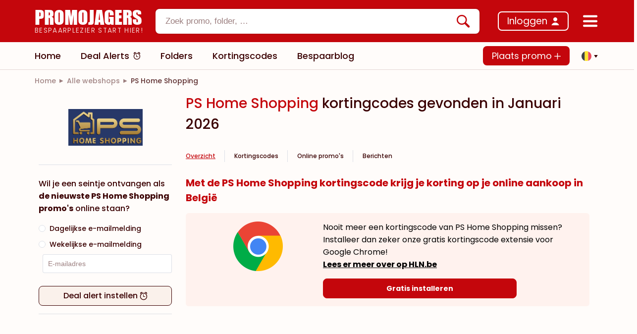

--- FILE ---
content_type: text/css
request_url: https://www.promojagers.be/static/el-card.BfnAzceq.css
body_size: -96
content:
.el-card{--el-card-border-color:var(--el-border-color-light);--el-card-border-radius:4px;--el-card-padding:20px;--el-card-bg-color:var(--el-fill-color-blank);background-color:var(--el-card-bg-color);border:1px solid var(--el-card-border-color);border-radius:var(--el-card-border-radius);color:var(--el-text-color-primary);display:flex;flex-direction:column;overflow:hidden;transition:var(--el-transition-duration)}.el-card.is-always-shadow,.el-card.is-hover-shadow:focus,.el-card.is-hover-shadow:hover{box-shadow:var(--el-box-shadow-light)}.el-card__header{border-bottom:1px solid var(--el-card-border-color);box-sizing:border-box;padding:calc(var(--el-card-padding) - 2px) var(--el-card-padding)}.el-card__body{flex:1;overflow:auto;padding:var(--el-card-padding)}.el-card__footer{border-top:1px solid var(--el-card-border-color);box-sizing:border-box;padding:calc(var(--el-card-padding) - 2px) var(--el-card-padding)}


--- FILE ---
content_type: application/javascript; charset=utf-8
request_url: https://www.promojagers.be/static/CIaxmk8i.js
body_size: 407
content:
import{p as k,u as A,s as B,a as R,b as S,c as x,d as C,e as t,g as N,f as j,h as w,i as a,o as D,j as e,t as n,k as T}from"./DGY6b-HV.js";import"./BG-5saIG.js";const y=k("/static/images/app/mobile-app.png"),M={key:0,class:"app-banner"},U={class:"app-banner__wrapper"},V={class:"app-details"},W={class:"app-text"},E={class:"banner-text"},I={class:"rating"},$={class:"app-link"},z=["href"],F={__name:"MobileAppBanner",setup(G){const u=A(),{GUEST:d}=B(u),{locale:c}=R(),m=S(),{isMobileDevice:v,webview:_}=x(),l=C("mobileAppBanner",{maxAge:60*60*24*14}),i=["posts-id","online-promos-id","folder-promos-id"],r=["folders","folders-storeSlug","folders-storeSlug-folderDate"],o=t(()=>N(m.name)),f=t(()=>!l.value&&v.value&&!_.value&&d.value&&c.value==="nl"),b=()=>{l.value="true"},h=t(()=>i.includes(o.value)?"Nooit meer topdeals missen?":r.includes(o.value)?"Alle folders in 1 app?":"Bespaarplezier start hier!"),g=t(()=>i.includes(o.value)?"https://promoja.onelink.me/1vW8/modal-individual":r.includes(o.value)?"https://promoja.onelink.me/1vW8/modal-folder":"https://promoja.onelink.me/1vW8/modal-algemeen");return(p,s)=>a(f)?(D(),j("div",M,[e("div",U,[e("div",V,[s[1]||(s[1]=e("img",{alt:"Mobile App Icon",src:y},null,-1)),e("div",W,[e("div",E,n(a(h)),1),e("div",I,[s[0]||(s[0]=e("i",{class:"icon-starpopular"},null,-1)),T(" 4.5 - "+n(p.$t("footer.rating")),1)])])]),e("div",$,[e("a",{href:a(g)},n(p.$t("header.download_app")),9,z),e("button",{"aria-label":"Close Banner",onClick:b},s[2]||(s[2]=[e("i",{class:"icon-close"},null,-1)]))])])])):w("",!0)}};export{F as default};


--- FILE ---
content_type: application/javascript; charset=utf-8
request_url: https://www.promojagers.be/static/B2Rh6Wso.js
body_size: 453
content:
import{ab as r,b as c,c8 as _,aE as f,bW as i,C as l}from"./DGY6b-HV.js";const u=()=>{const p=async e=>{var o;(o=window.dataLayer)==null||o.push(e),i(e,"post_id")&&(console.info("post click event"),await l().client.put(`/posts/${e.post_id}/add-click`)),i(e,"folder_item_id")&&(console.info("folder click event"),await l().client.put(`/folder-items/${e.folder_item_id}/add-click`)),i(e,"online_promo_id")&&(console.info("online promo click event"),await l().client.put(`/online-promos/${e.online_promo_id}/add-click`)),i(e,"news_article_id")&&console.info("news article click event")},s=e=>{var t;const o=n();if(!o){console.info("Route not found for promoview event");return}e.event="promoview",e.event_type=o,e.view_on_link=window.location.href,(t=window.dataLayer)==null||t.push(e),i(e,"post_id")&&console.info("post view event"),i(e,"folder_item_id")&&console.info("folder view event"),i(e,"online_promo_id")&&console.info("online promo view event")},d=e=>{var t;const o=n();if(!o){console.info("Route not found for hit event");return}e.event="vote",e.event_type=o,(t=window.dataLayer)==null||t.push(e),i(e,"post_id")&&console.info("post hit event"),i(e,"folder_item_id")&&console.info("folder hit event"),i(e,"online_promo_id")&&console.info("online promo hit event")},n=()=>{const e=c(),o=_(),t={index:"promoview_hp",favorieten:"promoview_favourites","brand-brandSlug":"promoview_brand","product-productSlug":"promoview_product","webshop-webshopSlug":"promoview_webshop","store-storeSlug":"promoview_store","folder-promos-id":"promoview_detailpage","online-promos-id":"promoview_detailpage","posts-id":"promoview_detailpage"};return o==="promos"||o==="promos-categorySlug"?f(e.query.q)?"promoview_category":"promoview_search":i(t,o)?t[o]:!1};return{processEventClick:p,processEventView:s,processEventHit:d,getEventTypeForEvent:n,preparePostEventData:e=>({post_id:e.id,post_title:e.title,webshop_id:r(e,"webshops[0].id",null),webshop_title:r(e,"webshops[0].translation.title",null),store_id:r(e,"stores[0].id",null),store_title:r(e,"stores[0].translation.title",null),author_id:r(e,"user.id"),author_name:r(e,"user.full_name")}),prepareOnlinePromoEventData:e=>({online_promo_id:e.id,online_promo_title:e.title,webshop_id:e.webshop.id,webshop_title:e.webshop.translation.title}),prepareFolderPromoEventData:e=>({folder_item_id:e.id,folder_item_title:e.title,store_id:e.folderPage.folder.store.id,store_title:e.folderPage.folder.store.translation.title})}};export{u};


--- FILE ---
content_type: application/javascript; charset=utf-8
request_url: https://www.promojagers.be/static/C1Ebo0Yb.js
body_size: 147
content:
import{c as d,l as c,m as u,e as f,f as i,h as g,i as a,o as m,t as P,du as x}from"./DGY6b-HV.js";const h=["textContent"],D={__name:"FolderPromoPageLabel",props:{folderPage:{type:Object,default:()=>{}},locationText:{type:String,default:""}},setup(e){const{xsOnly:l}=d(),r=c(),n=u(),o=f(()=>{const t=e.folderPage.folder.store.translation.title;return e.folderPage?e.locationText?`${t} ${e.locationText} `:l.value?t:`Folder ${t}`:""}),s=()=>{const t={name:"folders-storeSlug-folderDate",params:{storeSlug:e.folderPage.folder.store.translation.route,folderDate:x(e.folderPage.folder.valid_from)},query:{id:e.folderPage.folder.id,page:e.folderPage.page||e.folderPage.order+1}};r.push(n(t))};return(t,y)=>a(o)?(m(),i("span",{key:0,class:"store-label line-clamp-1",onClick:s,textContent:P(a(o))},null,8,h)):g("",!0)}};export{D as _};


--- FILE ---
content_type: image/svg+xml
request_url: https://www.promojagers.be/static/images/landing/check.svg
body_size: 89
content:
<svg width="432" height="335" viewBox="0 0 432 335" fill="none" xmlns="http://www.w3.org/2000/svg">
    <path d="M416.887 14.597C426.099 23.7944 431.28 36.274 431.293 49.2913C431.305 62.3086 426.146 74.7978 416.952 84.0125L183.504 317.848C177.591 323.772 170.427 328.299 162.538 331.095C154.649 333.892 146.234 334.887 137.91 334.01C129.586 333.132 121.564 330.403 114.432 326.023C107.299 321.642 101.237 315.721 96.6903 308.694L8.07888 171.823C1.0048 160.892 -1.43732 147.599 1.28979 134.868C4.01689 122.136 11.6898 111.01 22.6206 103.936C33.5514 96.8617 46.8447 94.4196 59.5761 97.1467C72.3074 99.8738 83.434 107.547 90.5081 118.478L150.804 211.632L347.458 14.6581C352.012 10.0951 357.421 6.47391 363.375 4.00132C369.33 1.52873 375.712 0.25318 382.16 0.2475C388.607 0.24182 394.992 1.50612 400.95 3.96822C406.909 6.43031 412.324 10.042 416.887 14.597Z"
          fill="white"/>
</svg>


--- FILE ---
content_type: application/javascript; charset=utf-8
request_url: https://www.promojagers.be/static/BaLQ4p6Q.js
body_size: 49
content:
import{u as h}from"./DJYKFw0C.js";import{b,e as a,bc as B,g}from"./DGY6b-HV.js";function w(i,s=9){const r=b(),{getBreakpoint:l,removeBreakpoint:u,setBreakpoint:c}=h(),e=a(()=>l(r.fullPath)),p=a(()=>{if(!e.value)return{per_page:s};const o=e.value.key;let t=Math.floor(o/s);return t<0&&(t=0),{per_page:s,page:t}});function n(o){c(r.fullPath,{pos:window.scrollY,...o})}const m=()=>{if(e.value){const o=document.getElementById(`list-promo-${e.value.id}`);o?o.scrollIntoView({behavior:"smooth",block:"center"}):window.scrollTo({top:parseInt(e.value.pos),behavior:"smooth"}),u()}};return B((o,t,d)=>{const f=g(o.name);if(["posts-id","online-promos-id","folder-promos-id"].includes(f)){const v=i.findIndex(k=>+k.morphable_id==+o.params.id);n({key:v,id:o.params.id})}d()}),{scrollToPosition:m,saveScrollPosition:n,autoScrollParams:p}}export{w as u};


--- FILE ---
content_type: application/javascript; charset=utf-8
request_url: https://www.promojagers.be/static/CRZPXxOE.js
body_size: -349
content:
import{ep as e}from"./DGY6b-HV.js";import"./BG-5saIG.js";const u=e(r=>{});export{u as default};


--- FILE ---
content_type: application/javascript; charset=utf-8
request_url: https://www.promojagers.be/static/o1l9KPO_.js
body_size: 2973
content:
import{_ as oe}from"./NHjyDj1a.js";import{an as ae,a as I,O as C,h as g,i as e,o as c,w as l,v as o,P as ne,j as t,t as b,U as le,A as W,ai as v,bA as re,s as B,a7 as ie,eo as ce,b as pe,l as ue,m as de,c as _e,bm as me,r as M,aa as D,ab as N,e as w,ek as be,ac as he,ad as fe,a2 as j,f as y,ae as we,a0 as ye,af as ge,ag as ve,ah as ke,L as xe,M as Se,aj as Te,ak as Ce}from"./DGY6b-HV.js";import{E as Oe,a as Pe}from"./DhJiTjsB.js";import{_ as Ee}from"./BCtDsgLY.js";import{_ as Re}from"./BaJIxWZE.js";import{u as $e}from"./BaLQ4p6Q.js";import{m as Le}from"./BbP2Pb_8.js";import"./xNKN8Qps.js";import"./BNHgB2mM.js";import"./BG-5saIG.js";import"./Cu1NXDfc.js";import"./CEaw0xi9.js";import"./B_JenitD.js";import"./Bnmh5Nel.js";import"./C1Ebo0Yb.js";import"./BPtV8b03.js";import"./B2Rh6Wso.js";import"./Cerm0GU3.js";import"./Df_-7ymW.js";import"./DJYKFw0C.js";const Me={__name:"ExtensionPreview",props:{bgClass:{type:String,default:"bg-green-light"},btnType:{type:String,default:"success"},btnTextClass:{type:String,default:"text-white"},title:{type:String,default:"Zalando"}},setup(u){const{t:p,locale:a}=I();function O(){window.open("https://www.hln.be/consument/promojagers-supertip-zo-vind-je-automatisch-kortingscodes-in-webshops~a811f683/","_blank")}function P(){window.open("https://chrome.google.com/webstore/detail/promojagersbe-extension/nfdcnacbhjonmghbbnadkjcejbdlnaep?hl=nl","_blank")}return(E,i)=>{const h=ne,k=W,x=le;return e(a)==="nl"?(c(),C(x,{key:0,class:v([u.bgClass,"my-3 rounded p-3"]),justify:"start",type:"flex"},{default:l(()=>[o(h,{span:8,xs:24},{default:l(()=>i[0]||(i[0]=[t("div",{class:"centered",style:{"font-size":"100px"}},[t("i",{class:"icon-Google-Chrome"},[t("span",{class:"path1"}),t("span",{class:"path2"}),t("span",{class:"path3"}),t("span",{class:"path4"}),t("span",{class:"path5"})])],-1)])),_:1}),o(h,{span:16,xs:24},{default:l(()=>[t("div",null,[t("span",null,b(e(p)("ad.extension.header",{title:u.title})),1),i[1]||(i[1]=t("br",null,null,-1)),t("span",{class:"font-weight-bold text-decoration-underline cursor-pointer",onClick:O},b(e(p)("ad.extension.link1_text")),1),i[2]||(i[2]=t("br",null,null,-1)),o(x,{justify:"start",type:"flex"},{default:l(()=>[o(h,{lg:18,span:12,xs:18},{default:l(()=>[o(k,{"aria-label":e(p)("ad.extension.link2_text"),type:u.btnType,class:"mt-3 w-100",onClick:P},{default:l(()=>[t("span",{class:v([u.btnTextClass,"font-weight-bold"])},b(e(p)("ad.extension.link2_text")),3)]),_:1},8,["aria-label","type"])]),_:1})]),_:1})])]),_:1})]),_:1},8,["class"])):g("",!0)}}},He=ae(Me,[["__scopeId","data-v-7fc8a6b1"]]),Be={class:"promos-feed"},De={class:"d-flex align-items-start header-container pt-sm-0 gap-2 pt-3"},Ne=["innerHTML"],je={key:0,class:"icon-bell-3"},Ie={key:1,class:"icon-bell"},We={class:"store-mailer-mobile__wrapper"},Fe={key:1,class:"centered my-5 w-100 pb-5"},ze=["textContent"],Ve={class:"discount-code-google-chrome"},Ge=["innerHTML"],Ue={key:0,class:"color-text-primary"},qe=["innerHTML"],Ae={class:"mb-5"},Ke={__name:"SingleWebshopView",setup(u){const p=re(),{CURRENT_WEBSHOP:a}=B(p),O=ie(),{RESET_FILTERS:P}=O,E=ce(),{PROMOS:i,PROMOS_IS_COMPLETE:h,PROMOS_LOADING:k}=B(E),{FETCH_PROMOS:x,RESET_PROMOS:F}=E,z=pe(),V=ue(),G=de(),{t:d,locale:U}=I(),{xsOnly:S}=_e(),{getBreadcrumbStructure:q}=me(),{scrollToPosition:A}=$e(i.value),n=M({type_kind_not:D.KIND.QUESTION,include_filters:[],types:[],q:"",per_page:15}),T=M(!1),R=M(N(z.query,"tab","default")),K=w(()=>a.value.noindex),J=w(()=>{var f;const s=new Date,r=s.toLocaleString(U.value,{month:"long"}),_=s.getFullYear();return d("webshop.webshop_page_h1",{webshop:(f=a.value)==null?void 0:f.translation.title,month:r,year:_})}),Q=w(()=>{var s;return d("webshop.webshop_page_h2",{webshop:(s=a.value)==null?void 0:s.translation.title})}),Y=w(()=>({default:{label:d("webshop.tabs.default")},"discount-codes":{label:d("product.tabs.discount-codes")},"online-promos":{label:d("webshop.tabs.online-promos")},posts:{label:d("webshop.tabs.posts")}})),H=w(()=>{var s;return Le((s=a.value)==null?void 0:s.live_discounts,r=>{let _="text-dark";return r.expired_at&&(_=new Date(r.expired_at.timestamp*1e3)>new Date?"text-success":"color-primary"),{published_at:be(N(r,"published_at.timestamp",null)),short_content:r.short_content,discount_code:r.discount_code,code_class:_}})}),Z=()=>{F()},$=async()=>(X(),await x(n.value)),X=()=>{var s;switch(n.value.webshop=(s=a.value)==null?void 0:s.id,n.value.type_kind="",n.value.order="",R.value){case"default":n.value.morphable_types=[],n.value.order="codes_first";break;case"discount-codes":n.value.morphable_types=["Post"],n.value.type_kind=D.KIND.DISCOUNT,n.value.order="codes_first";break;case"online-promos":n.value.types=[],n.value.morphable_types=["OnlinePromo"],n.value.order="published_at";break;case"posts":n.value.morphable_types=["Post"],n.value.order="published_at";break}},ee=s=>{R.value=s,Z(),$()};return he(async()=>{P(),await $(),A()}),fe(a.value)&&V.push(G({name:"webshop"})),j(()=>({meta:K.value?[{name:"robots",content:"noindex, nofollow"}]:[]})),j({script:[{type:"application/ld+json",children:JSON.stringify(q())}]}),(s,r)=>{const _=oe,f=W,L=Pe,te=Oe,se=Ce;return e(a)?(c(),C(se,{key:0,"show-right-container":!1},{"left-container":l(()=>[o(Te,{"show-filters-list":!1,"show-store-mailer":"","show-webshop-logo":"",type:"WEBSHOP"})]),"main-container":l(()=>[t("div",Be,[t("div",De,[t("h1",{class:"promos-feed-title",innerHTML:e(J)},null,8,Ne),t("button",{class:"look-subscription d-md-none",onClick:r[0]||(r[0]=m=>T.value=!e(T))},[e(a).subscription?(c(),y("i",je)):(c(),y("i",Ie))])]),o(Ee,{ref:"tabs_component",default:e(R),tabs:e(Y),"change-query":"",onChange:ee},null,8,["default","tabs"]),t("div",null,[t("div",null,[o(we,null,{default:l(()=>[ye(t("div",We,[o(ge,{dividers:!1,type:"WEBSHOP",onHeaderCheckboxClicked:r[1]||(r[1]=m=>T.value=!1)})],512),[[ve,e(T)]])]),_:1}),e(k)&&!e(i).length?(c(),C(ke,{key:0,class:"promos-grid container",name:"fade",tag:"div"},{default:l(()=>[(c(),y(xe,null,Se(5,m=>o(_,{key:"skeleton-"+m})),64))]),_:1})):g("",!0),o(Re,{"promo-list":e(i),"pinia-store":"useWebshopPromoStore","show-subscription-reminders":"","subscription-type":"WEBSHOP"},null,8,["promo-list"]),!e(k)&&!e(h)?(c(),y("div",Fe,[o(f,{"aria-label":s.$t("webshop.load_more"),class:v({"w-75":e(S),"w-50":!e(S)}),type:"primary",onClick:$},{default:l(()=>[t("span",null,b(s.$t("webshop.load_more",{},{})),1)]),_:1},8,["aria-label","class"])])):g("",!0)]),t("h2",{class:v([{"font-size-18":e(S),"font-size-20":!e(S)},"color-primary my-3"]),textContent:b(e(Q))},null,10,ze),t("div",Ve,[o(He,{title:e(a).translation.title,"bg-class":"bg-neutral","btn-text-class":"text-dark","btn-type":"warning"},null,8,["title"])]),t("div",{class:"color-text-primary seo-content my-5",innerHTML:e(a).translation.seo_content},null,8,Ge),e(H).length?(c(),y("div",Ue,[t("h3",{class:"h4",innerHTML:s.$t("webshop.seo.table_header",{webshop:e(a).translation.title})},null,8,qe),t("div",Ae,[o(te,{data:e(H),border:""},{default:l(()=>[o(L,{label:s.$t("webshop.seo.table.row_1"),"min-width":25,prop:"published_at"},null,8,["label"]),o(L,{label:s.$t("webshop.seo.table.row_2"),"min-width":50,prop:"short_content"},null,8,["label"]),o(L,{label:s.$t("webshop.seo.table.row_3"),"min-width":25,prop:"discount_code"},{default:l(m=>[t("span",{class:v(m.row.code_class)},b(m.row.discount_code),3)]),_:1},8,["label"])]),_:1},8,["data"])])])):g("",!0)])])]),_:1})):g("",!0)}}},bt={__name:"[webshopSlug]",setup(u){return(p,a)=>(c(),C(Ke))}};export{bt as default};


--- FILE ---
content_type: application/javascript; charset=utf-8
request_url: https://www.promojagers.be/static/BbP2Pb_8.js
body_size: -260
content:
import{aP as e,dP as p,dy as t,dz as m}from"./DGY6b-HV.js";function f(a,r){var s=m(a)?e:p;return s(a,t(r))}export{f as m};


--- FILE ---
content_type: application/javascript; charset=utf-8
request_url: https://www.promojagers.be/static/BwUBSq3W.js
body_size: 2074
content:
import{p as U,G as D,s as p,u as F,H as G,I as M,a as V,c as Y,r as x,e as h,J as H,K as O,f as c,o as r,j as t,v as a,w as e,t as l,B as W,L as k,M as b,i as d,N as J,k as i,O as y,h as K,P as Q,Q as q,R as X,S as Z,T as tt,U as ot,D as v}from"./DGY6b-HV.js";import"./BG-5saIG.js";const et=U("/static/images/trustpilot.svg"),st={class:"position-absolute start-0 end-0"},at={class:"categories-section"},lt={class:"categories-section__header"},nt={class:"categories-section__categories"},it={class:"promojager-section"},rt={class:"container"},dt={class:"intro-title"},ut={class:"pages-links"},ct=["href"],_t={class:"d-flex justify-content-between"},pt={class:"mobile-apps"},mt={class:"mobile-apps__title"},ft={href:"https://promoja.onelink.me/1vW8/mobile_app",target:"_blank"},gt={key:0,alt:"App Store Logo",class:"app-store",height:"44px",loading:"lazy",src:q,width:"132px"},ht={key:1,alt:"App Store Logo",class:"app-store",height:"44px",loading:"lazy",src:X,width:"132px"},kt={class:"rating"},bt={href:"https://promoja.onelink.me/1vW8/mobile_app",target:"_blank"},yt={key:0,alt:"Play Store Logo",class:"google-play",height:"42px",loading:"lazy",src:Z,width:"132px"},vt={key:1,alt:"Play Store Logo",class:"google-play",height:"42px",loading:"lazy",src:tt,width:"132px"},wt={class:"rating"},St={class:"social-media"},$t={class:"social-media__title"},Lt={class:"contacts d-inline-flex align-items-center"},Pt=["href"],Tt=["href"],Rt=["href"],jt=["href"],Bt=["href"],Ct={class:"additional-text-section"},Et=["innerHTML"],zt={class:"policy-section"},At={class:"policy-section__promojagers"},It={class:"d-flex"},Nt={class:"promojagers-year"},Gt={__name:"MainFooter",setup(Ut){const w=D(),{PAGES:S}=p(w),$=F(),{GUEST:L}=p($),P=G(),{CATEGORIES:T}=p(P),R=M(),{USERS_COUNT:j}=p(R),{locale:m}=V(),{webview:B}=Y(),C=x(new Date().getFullYear()),E=h(()=>{const s=["privacy-policy","mobile-app","terms","folders"];return H(S.value,o=>o.in_footer&&m.value===o.locale.slug&&!s.includes(o.slug))}),z=h(()=>T.value.filter(s=>{var o;return(o=s.translation)==null?void 0:o.simplified_title})),A=h(()=>L.value?"footer.intro.text":"footer.intro.user_text");return(s,o)=>{const u=W,n=J,I=O("i18n-t"),f=Q,N=ot;return r(),c("footer",st,[t("div",at,[t("div",lt,[a(u,null,{default:e(()=>[t("h3",null,l(s.$t("footer.title")),1)]),_:1})]),t("div",nt,[a(u,{"container-class":"grid-container"},{default:e(()=>[(r(!0),c(k,null,b(d(z),(_,g)=>(r(),c("div",{key:g},[a(n,{to:{name:_.id?"promos-categorySlug":"promos",params:_.id?{categorySlug:_.translation.route}:{}}},{default:e(()=>[i(l(_.translation.simplified_title),1)]),_:2},1032,["to"])]))),128))]),_:1})])]),t("div",it,[t("div",rt,[a(N,null,{default:e(()=>[a(f,{md:10,sm:12,xs:24,class:"promojager-section__intro"},{default:e(()=>[t("div",dt,l(s.$t("footer.intro.title",{members:d(j)})),1),a(I,{keypath:d(A),class:"intro-text",tag:"div"},{discountCode:e(()=>[a(n,{to:{name:"kortingscodes"}},{default:e(()=>[i(l(s.$t("footer.discount_code")),1)]),_:1})]),folders:e(()=>[a(n,{to:{name:"folders"}},{default:e(()=>[i(l(s.$t("footer.folders")),1)]),_:1})]),products:e(()=>[a(n,{to:{name:"product"}},{default:e(()=>[i(l(s.$t("footer.products")),1)]),_:1})]),brands:e(()=>[a(n,{to:{name:"brand"}},{default:e(()=>[i(l(s.$t("footer.brands")),1)]),_:1})]),webshops:e(()=>[a(n,{to:{name:"webshop"}},{default:e(()=>[i(l(s.$t("footer.webshops")),1)]),_:1})]),stores:e(()=>[a(n,{to:{name:"store"}},{default:e(()=>[i(l(s.$t("footer.stores")),1)]),_:1})]),register:e(()=>[a(n,{to:{name:"register"}},{default:e(()=>[i(l(s.$t("footer.register")),1)]),_:1})]),top100:e(()=>[a(n,{to:{name:"index",hash:"#header"}},{default:e(()=>[i(l(s.$t("footer.promos")),1)]),_:1})]),deal_alerts:e(()=>[a(n,{to:{name:"deal-alerts"}},{default:e(()=>[i(l(s.$t("footer.deal_alerts")),1)]),_:1})]),_:1},8,["keypath"])]),_:1}),a(f,{md:6,sm:12,xs:24,class:"promojager-section__pages"},{default:e(()=>[t("div",ut,[(r(!0),c(k,null,b(d(E),(_,g)=>(r(),y(u,{key:g},{default:e(()=>[a(n,{to:{path:`/${_.route}`}},{default:e(()=>[t("span",null,l(_.title),1),o[0]||(o[0]=t("i",{class:"icon-triangle-arrow d-md-none"},null,-1))]),_:2},1032,["to"])]),_:2},1024))),128)),a(u,null,{default:e(()=>o[1]||(o[1]=[t("a",{href:"https://pricebuddy.be/",target:"_blank"},[t("span",null,"PriceBuddy"),t("i",{class:"icon-triangle-arrow d-md-none"})],-1)])),_:1}),a(u,null,{default:e(()=>[t("a",{href:s.$t("footer.links.newsletter"),target:"_blank"},[t("span",null,l(s.$t("footer.labels.newsletter",{},{})),1),o[2]||(o[2]=t("i",{class:"icon-triangle-arrow d-md-none"},null,-1))],8,ct)]),_:1})])]),_:1}),d(B)?K("",!0):(r(),y(f,{key:0,md:8,xs:24,class:"promojager-section__social"},{default:e(()=>[a(u,null,{default:e(()=>[t("div",_t,[t("div",pt,[t("div",mt,l(s.$t("footer.download_app",{},{})),1),t("a",ft,[d(m)==="nl"?(r(),c("img",gt)):(r(),c("img",ht))]),t("div",kt,[o[3]||(o[3]=t("i",{class:"icon-starpopular"},null,-1)),i(" 4.6 - "+l(s.$t("footer.rating")),1)]),t("a",bt,[d(m)==="nl"?(r(),c("img",yt)):(r(),c("img",vt))]),t("div",wt,[o[4]||(o[4]=t("i",{class:"icon-starpopular"},null,-1)),i(" 4.9 - "+l(s.$t("footer.rating")),1)])]),t("div",St,[t("div",$t,l(s.$t("footer.follow_social_media",{},{})),1),t("div",Lt,[t("a",{href:s.$t("footer.links.facebook"),"aria-label":"facebook Link",class:"me-2",target:"_blank"},o[5]||(o[5]=[t("i",{class:"icon-Facebook-2"},null,-1)]),8,Pt),t("a",{href:s.$t("footer.links.instagram"),"aria-label":"Instagram Link",class:"me-2",target:"_blank"},o[6]||(o[6]=[t("i",{class:"icon-Instagram-2"},null,-1)]),8,Tt),t("a",{href:s.$t("footer.links.linkedin"),"aria-label":"Linkedin Link",class:"me-2",target:"_blank"},o[7]||(o[7]=[t("i",{class:"icon-Linkedin"},null,-1)]),8,Rt),t("a",{href:"https://www.tiktok.com/@"+s.$t("footer.links.tiktok_account"),"aria-label":"Tiktok Link",class:"me-2",target:"_blank"},o[8]||(o[8]=[t("i",{class:"icon-TikTok"},null,-1)]),8,jt),t("a",{href:"https://www.youtube.com/@"+s.$t("footer.links.youtube_account"),"aria-label":"Youtube Link",target:"_blank"},o[9]||(o[9]=[t("i",{class:"icon-YouTube"},null,-1)]),8,Bt)]),o[10]||(o[10]=t("div",{class:"trustpilot"},[t("img",{alt:"Trust Pilot",class:"w-100",loading:"lazy",src:et})],-1))])])]),_:1})]),_:1}))]),_:1})])]),t("div",Ct,[a(u,null,{default:e(()=>[t("div",{class:"additional-text",innerHTML:s.$t("footer.additional_text")},null,8,Et)]),_:1})]),t("div",zt,[a(u,null,{default:e(()=>[t("div",At,[t("div",It,[t("span",Nt,"© Promojagers "+l(d(C)),1),o[11]||(o[11]=t("span",{class:"d-none d-md-block mx-1"},"|",-1))]),t("div",null,[a(n,{to:{name:"page",params:{page:("goPageRouteBySlug"in s?s.goPageRouteBySlug:d(v))("terms")}},class:"hover:text-underline"},{default:e(()=>[l(s.$t("footer.terms_and_conditions",{},{}))]),_:1},8,["to"]),o[13]||(o[13]=t("span",{class:"mx-1"},"|",-1)),a(n,{to:{name:"page",params:{page:("goPageRouteBySlug"in s?s.goPageRouteBySlug:d(v))("privacy-policy")}},class:"hover:text-underline"},{default:e(()=>o[12]||(o[12]=[i(" Privacy policy ")])),_:1},8,["to"])])])]),_:1})])])}}};export{Gt as default};


--- FILE ---
content_type: application/javascript; charset=utf-8
request_url: https://www.promojagers.be/static/Cu1NXDfc.js
body_size: 1762
content:
import{r as B,aZ as P,bL as O,ap as R,a_ as j,bM as z,aV as b,w as M,a0 as Y,v as Z,ag as q,ae as D,bN as C,bO as F,a5 as I,bP as S,bQ as m,bR as k,bS as N,Y as G,bT as H}from"./DGY6b-HV.js";function K(e,n){let t;const o=B(!1),s=P({...e,originalPosition:"",originalOverflow:"",visible:!1});function a(l){s.text=l}function c(){const l=s.parent,u=v.ns;if(!l.vLoadingAddClassList){let r=l.getAttribute("loading-number");r=Number.parseInt(r)-1,r?l.setAttribute("loading-number",r.toString()):(C(l,u.bm("parent","relative")),l.removeAttribute("loading-number")),C(l,u.bm("parent","hidden"))}d(),g.unmount()}function d(){var l,u;(u=(l=v.$el)==null?void 0:l.parentNode)==null||u.removeChild(v.$el)}function _(){var l;e.beforeClose&&!e.beforeClose()||(o.value=!0,clearTimeout(t),t=setTimeout(i,400),s.visible=!1,(l=e.closed)==null||l.call(e))}function i(){if(!o.value)return;const l=s.parent;o.value=!1,l.vLoadingAddClassList=void 0,c()}const p=R({name:"ElLoading",setup(l,{expose:u}){const{ns:r,zIndex:$}=z("loading");return u({ns:r,zIndex:$}),()=>{const A=s.spinner||s.svg,V=b("svg",{class:"circular",viewBox:s.svgViewBox?s.svgViewBox:"0 0 50 50",...A?{innerHTML:A}:{}},[b("circle",{class:"path",cx:"25",cy:"25",r:"20",fill:"none"})]),E=s.text?b("p",{class:r.b("text")},[s.text]):void 0;return b(D,{name:r.b("fade"),onAfterLeave:i},{default:M(()=>[Y(Z("div",{style:{backgroundColor:s.background||""},class:[r.b("mask"),s.customClass,r.is("fullscreen",s.fullscreen)]},[b("div",{class:r.b("spinner")},[V,E])]),[[q,s.visible]])])})}}}),g=O(p);Object.assign(g._context,n??{});const v=g.mount(document.createElement("div"));return{...j(s),setText:a,removeElLoadingChild:d,close:_,handleAfterLeave:i,vm:v,get $el(){return v.$el}}}let y;const L=function(e={},n){if(!F)return;const t=Q(e);if(t.fullscreen&&y)return y;const o=K({...t,closed:()=>{var a;(a=t.closed)==null||a.call(t),t.fullscreen&&(y=void 0)}},n??L._context);J(t,t.parent,o),w(t,t.parent,o),t.parent.vLoadingAddClassList=()=>w(t,t.parent,o);let s=t.parent.getAttribute("loading-number");return s?s=`${Number.parseInt(s)+1}`:s="1",t.parent.setAttribute("loading-number",s),t.parent.appendChild(o.$el),I(()=>o.visible.value=t.visible),t.fullscreen&&(y=o),o},Q=e=>{var n,t,o,s;let a;return S(e.target)?a=(n=document.querySelector(e.target))!=null?n:document.body:a=e.target||document.body,{parent:a===document.body||e.body?document.body:a,background:e.background||"",svg:e.svg||"",svgViewBox:e.svgViewBox||"",spinner:e.spinner||!1,text:e.text||"",fullscreen:a===document.body&&((t=e.fullscreen)!=null?t:!0),lock:(o=e.lock)!=null?o:!1,customClass:e.customClass||"",visible:(s=e.visible)!=null?s:!0,beforeClose:e.beforeClose,closed:e.closed,target:a}},J=async(e,n,t)=>{const{nextZIndex:o}=t.vm.zIndex||t.vm._.exposed.zIndex,s={};if(e.fullscreen)t.originalPosition.value=m(document.body,"position"),t.originalOverflow.value=m(document.body,"overflow"),s.zIndex=o();else if(e.parent===document.body){t.originalPosition.value=m(document.body,"position"),await I();for(const a of["top","left"]){const c=a==="top"?"scrollTop":"scrollLeft";s[a]=`${e.target.getBoundingClientRect()[a]+document.body[c]+document.documentElement[c]-Number.parseInt(m(document.body,`margin-${a}`),10)}px`}for(const a of["height","width"])s[a]=`${e.target.getBoundingClientRect()[a]}px`}else t.originalPosition.value=m(n,"position");for(const[a,c]of Object.entries(s))t.$el.style[a]=c},w=(e,n,t)=>{const o=t.vm.ns||t.vm._.exposed.ns;["absolute","fixed","sticky"].includes(t.originalPosition.value)?C(n,o.bm("parent","relative")):k(n,o.bm("parent","relative")),e.fullscreen&&e.lock?k(n,o.bm("parent","hidden")):C(n,o.bm("parent","hidden"))};L._context=null;const x=Symbol("ElLoading"),f=e=>`element-loading-${H(e)}`,h=(e,n)=>{var t,o,s,a;const c=n.instance,d=l=>N(n.value)?n.value[l]:void 0,_=l=>{const u=S(l)&&(c==null?void 0:c[l])||l;return B(u)},i=l=>_(d(l)||e.getAttribute(f(l))),p=(t=d("fullscreen"))!=null?t:n.modifiers.fullscreen,g={text:i("text"),svg:i("svg"),svgViewBox:i("svgViewBox"),spinner:i("spinner"),background:i("background"),customClass:i("customClass"),fullscreen:p,target:(o=d("target"))!=null?o:p?void 0:e,body:(s=d("body"))!=null?s:n.modifiers.body,lock:(a=d("lock"))!=null?a:n.modifiers.lock},v=L(g);v._context=T._context,e[x]={options:g,instance:v}},U=(e,n)=>{for(const t of Object.keys(e))G(e[t])&&(e[t].value=n[t])},T={mounted(e,n){n.value&&h(e,n)},updated(e,n){const t=e[x];if(!n.value){t==null||t.instance.close(),e[x]=null;return}t?U(t.options,N(n.value)?n.value:{text:e.getAttribute(f("text")),svg:e.getAttribute(f("svg")),svgViewBox:e.getAttribute(f("svgViewBox")),spinner:e.getAttribute(f("spinner")),background:e.getAttribute(f("background")),customClass:e.getAttribute(f("customClass"))}):h(e,n)},unmounted(e){var n;(n=e[x])==null||n.instance.close(),e[x]=null}};T._context=null;export{T as v};


--- FILE ---
content_type: application/javascript; charset=utf-8
request_url: https://www.promojagers.be/static/BCtDsgLY.js
body_size: 1181
content:
import{aw as G,c as Q,a7 as Y,s as H,a9 as W,r as k,bW as x,l as X,b as Z,e as J,bX as P,at as U,V as K,f as c,o as r,v as b,w as S,j as l,h as f,O as C,i as a,aG as ee,L as E,M as se,bI as te,ai as g,k as ae,t as le,bi as re,a0 as ne,bY as ie,bZ as oe,ag as ue,ae as ce,b_ as V,b$ as q}from"./DGY6b-HV.js";const fe={class:"position-relative promojagers-tabs"},de={class:"feed-filter"},me={class:"filters-menu__inner"},be={__name:"Tabs",props:{tabs:{type:Object,default:()=>({default:"Overzicht",favourites:"Favorieten"})},default:{type:String,default:"default"},blockForGuest:{type:Boolean,default:!1},hideFilterIcon:{type:Boolean,default:!1},changeQuery:{type:Boolean,default:!1},menuClass:{type:String,default:""},scrollBarClass:{type:String,default:""},showFoldersStores:{type:Boolean,default:!1}},emits:["change"],setup(o,{expose:A,emit:I}){const t=o,M=I,{$listen:N}=G(),{xsOnly:d,tagSize:O}=Q(),z=Y(),{ACTIVE_FILTERS:D}=H(z),{triggerLoginDialog:h}=W(),y=k(null),u=k(!1),i=k(x(t.tabs,t.default)?t.default:"default"),F=X(),n=Z(),w=J(()=>t.hideFilterIcon?!1:P(D.value).includes(!0)),B=()=>{u.value=!u.value},m=()=>{u.value=!1},T=e=>{if(!(t.tabs[e].auth&&h(!0))&&!(t.blockForGuest&&h())){if(t.changeQuery){let s=V(n.query);s=q(s,["tab"]),e!=="default"&&(s.tab=e),F.push({name:n.name,params:n.params,query:s})}i.value=e,M("change",e)}},L=e=>{var s;if(e&&((s=t.tabs[e])!=null&&s.auth)&&h(!0)){if(i.value="default",t.changeQuery){const v=q(V(n.query),["tab"]);F.replace({name:n.name,params:n.params,query:v})}return}e?x(t.tabs,e)&&(i.value=e):i.value="default"};return U(()=>n.query.tab,e=>{L(e)},{immediate:!0}),K(()=>{const e=()=>{d.value&&y.value&&window.pageYOffset>y.value.clientHeight+260&&m()};window.addEventListener("scroll",e),N("close-filter",()=>{d.value&&m()})}),A({changeTab:T,toggleFilterMenu:B}),(e,s)=>{const v=ee,$=te,j=re;return r(),c("div",fe,[b(j,{always:a(d),class:g(o.scrollBarClass),native:!1},{default:S(()=>[l("div",de,[a(w)?(r(),c("div",{key:0,class:"filter-icon d-flex d-lg-none",onClick:B},s[0]||(s[0]=[l("i",{class:"icon-filter"},null,-1)]))):f("",!0),a(d)&&a(w)&&Object.keys(o.tabs).length?(r(),C(v,{key:1,direction:"vertical"})):f("",!0),(r(!0),c(E,null,se(o.tabs,(_,p,R)=>(r(),c(E,{key:p},[R!==0?(r(),C(v,{key:0,direction:"vertical"})):f("",!0),b($,{class:g({"cursor-pointer":p!==a(i)}),effect:p===a(i)?"dark":"plain",size:a(O),onClick:ve=>T(p)},{default:S(()=>[ae(le(_.label)+" ",1),_.icon?(r(),c("i",{key:0,class:g(_.icon)},null,2)):f("",!0)]),_:2},1032,["class","effect","size","onClick"])],64))),128))])]),_:1},8,["always","class"]),b(ce,{name:"filters-home-anime"},{default:S(()=>[ne(l("div",{ref_key:"filtersMenu",ref:y,class:g([{menuClass:!0,"filters-menu-mobile-visible":a(u)},"filters-menu"])},[l("div",{class:"filters-overlay",onClick:m}),l("div",{class:"filters-menu__title"},[s[2]||(s[2]=l("span",null,"Filters",-1)),l("button",{class:"close-btn",onClick:m},s[1]||(s[1]=[l("i",{class:"icon-close-4"},null,-1)]))]),l("div",me,[b(a(ie)),o.showFoldersStores?(r(),C(oe,{key:0})):f("",!0)])],2),[[ue,a(u)]])]),_:1})])}}};export{be as _};


--- FILE ---
content_type: application/javascript; charset=utf-8
request_url: https://www.promojagers.be/static/BNHgB2mM.js
body_size: 197
content:
import{ca as c,cb as u,cc as y,ap as h,cl as m,cd as v,f as r,o as l,h as n,j as C,ai as o,i as a,b7 as t,k as i,t as f,b5 as b,cj as g}from"./DGY6b-HV.js";const S=c({header:{type:String,default:""},footer:{type:String,default:""},bodyStyle:{type:u([String,Object,Array]),default:""},headerClass:String,bodyClass:String,footerClass:String,shadow:{type:String,values:["always","hover","never"],default:void 0}}),w=h({name:"ElCard",__name:"card",props:S,setup($){const p=m("card"),s=v("card");return(e,E)=>{var d;return l(),r("div",{class:o([a(s).b(),a(s).is(`${e.shadow||((d=a(p))==null?void 0:d.shadow)||"always"}-shadow`)])},[e.$slots.header||e.header?(l(),r("div",{key:0,class:o([a(s).e("header"),e.headerClass])},[t(e.$slots,"header",{},()=>[i(f(e.header),1)])],2)):n("v-if",!0),C("div",{class:o([a(s).e("body"),e.bodyClass]),style:b(e.bodyStyle)},[t(e.$slots,"default")],6),e.$slots.footer||e.footer?(l(),r("div",{key:1,class:o([a(s).e("footer"),e.footerClass])},[t(e.$slots,"footer",{},()=>[i(f(e.footer),1)])],2)):n("v-if",!0)],2)}}});var k=y(w,[["__file","/home/runner/work/element-plus/element-plus/packages/components/card/src/card.vue"]]);const j=g(k);export{j as E};


--- FILE ---
content_type: application/javascript; charset=utf-8
request_url: https://www.promojagers.be/static/NHjyDj1a.js
body_size: 129
content:
import{a as o,E as d}from"./xNKN8Qps.js";import{an as m,O as _,o as c,w as a,v as t,j as n,aG as p}from"./DGY6b-HV.js";import{E as x}from"./BNHgB2mM.js";const u={},v={class:"d-flex gap-md-4 align-items-center w-100 gap-1"},w={class:"w-md-100 w-60"},b={class:"d-flex justify-content-between align-items-center mt-2"},g={class:"d-flex align-items-center w-100 gap-2"};function h(f,s){const e=d,l=p,i=o,r=x;return c(),_(r,{shadow:"never",style:{"border-radius":"8px",border:"1px solid #42010338"}},{default:a(()=>[t(i,{animated:""},{template:a(()=>[n("div",v,[t(e,{class:"w-40",style:{height:"220px","border-radius":"6px"},variant:"image"}),n("div",w,[t(e,{class:"mb-2",style:{width:"20%"},variant:"button"}),s[0]||(s[0]=n("br",null,null,-1)),t(e,{class:"mb-2",style:{width:"100%"},variant:"text"}),s[1]||(s[1]=n("br",null,null,-1)),t(e,{style:{"margin-right":"16px",width:"10%"},variant:"text"}),t(e,{style:{"margin-right":"16px",width:"10%"},variant:"text"}),s[2]||(s[2]=n("br",null,null,-1)),t(e,{class:"mt-2 mb-2",style:{width:"30%"},variant:"text"}),s[3]||(s[3]=n("br",null,null,-1)),t(e,{style:{width:"80%"},variant:"button"})])]),t(l,{class:"mt-2"}),n("div",b,[n("div",g,[t(e,{style:{height:"40px",width:"40px","border-radius":"50%"},variant:"image"}),t(e,{style:{width:"30%"},variant:"text"})]),t(e,{style:{width:"10%"},variant:"text"})])]),_:1})]),_:1})}const B=m(u,[["render",h]]);export{B as _};


--- FILE ---
content_type: application/javascript; charset=utf-8
request_url: https://www.promojagers.be/static/D8PCn-4i.js
body_size: -267
content:
import{ep as s,g as i,bC as m}from"./DGY6b-HV.js";import"./BG-5saIG.js";const u=s((n,o)=>{if(!o.name)return;const e=i(o.name),t=m(),{RESET_PROMOS:r}=t;["posts-id","online-promos-id","folder-promos-id"].includes(e)||r()});export{u as default};


--- FILE ---
content_type: application/javascript; charset=utf-8
request_url: https://www.promojagers.be/static/CEaw0xi9.js
body_size: 45580
content:
const __vite__mapDeps=(i,m=__vite__mapDeps,d=(m.f||(m.f=["./DIskSlk0.js","./DGY6b-HV.js","./BG-5saIG.js","./entry.ComRjekF.css","./EmojiPicker.CgyZBu8C.css"])))=>i.map(i=>d[i]);
import{cm as ki,cn as Ni,aA as Ai,co as ys,c as Ss,r as F,e as Z,V as Tt,O as ke,o as z,w as X,v as H,A as bs,ai as J,j as B,h as ie,i as h,cp as Oi,f as ee,cq as Ri,k as Ke,t as ye,aG as $i,L as nt,cr as Pi,cs as Mi,ct as xi,a9 as Xt,a as Cs,u as _s,s as Es,C as Qe,cu as Li,b7 as Ee,aF as ws,b5 as yt,ao as Di,a4 as Ts,cv as Bi,F as Vi,ab as jn,bH as Fi,cf as Bt,ca as Yt,cb as pt,cw as Is,cc as Gt,ap as It,cx as Wn,cy as Hi,cz as zi,cA as _n,cd as Jt,cB as qi,cC as Ki,cD as Ui,cE as Vt,cF as ji,at as Be,a5 as ks,cG as Ye,ae as fn,cH as Wi,x as rt,as as Me,cI as Xi,cJ as Ns,cK as As,cL as Yi,cM as Gi,by as Ji,cN as Zi,cO as Qi,cP as eo,cQ as to,cR as it,cS as no,cj as En,cT as so,cU as io,cV as oo,bO as ht,cW as Ve,cX as ro,c9 as Xn,cY as ao,ci as on,cZ as rn,c_ as lo,bP as de,c$ as co,d0 as uo,d1 as fo,d2 as Fe,d3 as Ot,d4 as ho,d5 as je,d6 as wn,d7 as Os,d8 as mt,d9 as po,bS as mo,da as Rs,db as Yn,dc as go,dd as vo,de as yo,df as So,dg as bo,dh as Co,di as Zt,dj as _o,dk as Eo,dl as wo,aV as dn,an as To,a0 as lt,K as Io,M as Tn,b3 as ko,dm as an,dn as $s,dp as Ps,dq as No,dr as Ao,aY as Ms,b0 as Oo,aT as xs,ds as Ro,ag as gt,aS as $o,aZ as Po,cg as Mo,ck as xo,dt as Lo}from"./DGY6b-HV.js";import{_ as Ls}from"./B_JenitD.js";import{_ as Do}from"./BG-5saIG.js";import{v as Bo}from"./Cu1NXDfc.js";function Vo(e,t){return e<t}function Fo(e,t,n){for(var s=-1,o=e.length;++s<o;){var i=e[s],r=t(i);if(r!=null&&(l===void 0?r===r&&!ki(r):n(r,l)))var l=r,a=i}return a}function Gn(e){return e&&e.length?Fo(e,Ni,Vo):void 0}var Ho="Expected a function";function at(e,t,n){var s=!0,o=!0;if(typeof e!="function")throw new TypeError(Ho);return Ai(n)&&(s="leading"in n?!!n.leading:s,o="trailing"in n?!!n.trailing:o),ys(e,t,{leading:s,maxWait:t,trailing:o})}const Xl={__name:"Share",props:{btnClass:{type:String,default:""}},emits:["share"],setup(e,{emit:t}){const n=t,{xsOnly:s}=Ss(),o=F(!1),i=F(!1),r=F(!1),l=()=>{n("share","copy-link"),o.value=!0},a=Z(()=>window.navigator&&window.navigator.share),c=f=>{i.value=f};return Tt(()=>{r.value=!0}),(f,u)=>{const v=bs,p=Ri,_=$i,y=Oi,k=Pi;return z(),ke(k,{"popper-class":h(r)?"reaction-popper":"",class:"reaction-dropdown",placement:"bottom-end",trigger:"click",onVisibleChange:c},{dropdown:X(()=>[h(i)?(z(),ke(y,{key:0,class:"share-menu-dropdown"},{default:X(()=>[H(p,{onClick:u[0]||(u[0]=w=>n("share","facebook"))},{default:X(()=>[u[6]||(u[6]=B("i",{class:"icon-facebook-1 me-2"},null,-1)),Ke(" "+ye(f.$t("post.share.facebook")),1)]),_:1}),H(_,{class:"my-1"}),H(p,{onClick:u[1]||(u[1]=w=>n("share","messenger"))},{default:X(()=>[u[7]||(u[7]=B("i",{class:"icon-messenger me-2"},null,-1)),Ke(" "+ye(f.$t("post.share.messenger")),1)]),_:1}),H(_,{class:"my-1"}),H(p,{onClick:u[2]||(u[2]=w=>n("share","whats-app"))},{default:X(()=>[u[8]||(u[8]=B("i",{class:"icon-WhatsApp me-2"},null,-1)),Ke(" "+ye(f.$t("post.share.whats_app")),1)]),_:1}),H(_,{class:"my-1"}),H(p,{onClick:u[3]||(u[3]=w=>n("share","email"))},{default:X(()=>[u[9]||(u[9]=B("i",{class:"icon-envelope-o me-2"},null,-1)),Ke(" "+ye(f.$t("post.share.email")),1)]),_:1}),H(_,{class:"my-1"}),H(p,{onClick:l},{default:X(()=>[B("i",{class:J(`me-2 ${h(o)?"icon-checkmark1":"icon-link"}`)},null,2),Ke(" "+ye(f.$t("post.share.copy_link")),1)]),_:1}),h(a)&&h(s)?(z(),ee(nt,{key:0},[H(_,{class:"my-1"}),H(p,{onClick:u[4]||(u[4]=w=>n("share","navigator"))},{default:X(()=>[u[10]||(u[10]=B("i",{class:"icon-mail-forward me-2"},null,-1)),Ke(" "+ye(f.$t("post.share.more")),1)]),_:1})],64)):ie("",!0)]),_:1})):ie("",!0)]),default:X(()=>[H(v,{"aria-label":f.$t("post.share.header"),class:J([e.btnClass,"share-btn"])},{default:X(()=>u[5]||(u[5]=[B("i",{class:"icon-share"},null,-1)])),_:1},8,["aria-label","class"])]),_:1},8,["popper-class"])}}};var ln={exports:{}},Jn;function zo(){return Jn||(Jn=1,function(e){(()=>{var t={382:(i,r,l)=>{l.r(r),l.d(r,{default:()=>p});var a=l(303),c=l.n(a),f=l(185),u=l.n(f),v=u()(c());v.push([i.id,".atwho-view{color:#000;border-radius:3px;box-shadow:0 0 5px rgba(0,0,0,.1);min-width:120px;z-index:11110!important}.atwho-ul{list-style:none}.atwho-li{display:block}.atwho-view{border-radius:6px;box-shadow:0 0 10px 0 hsla(211,9%,44%,.5)}.atwho-ul{max-height:135px;padding:0;margin:0}.atwho-li{box-sizing:border-box;height:27px;padding:0 12px;white-space:nowrap;display:flex;align-items:center}.atwho-li span{overflow:hidden;text-overflow:ellipsis}.atwho-cur{background:#5bb8ff;color:#fff}.atwho-wrap{position:relative}.atwho-panel{position:absolute}.atwho-inner{position:relative}.atwho-view{position:absolute;bottom:0;left:-.8em;cursor:default;background-color:hsla(0,0%,100%,.94);min-width:140px;max-width:180px;max-height:200px;overflow-y:auto}.atwho-view::-webkit-scrollbar{width:11px;height:11px}.atwho-view::-webkit-scrollbar-track{background-color:#f5f5f5}.atwho-view::-webkit-scrollbar-thumb{min-height:36px;border:2px solid transparent;border-top:3px solid transparent;border-bottom:3px solid transparent;background-clip:padding-box;border-radius:7px;background-color:#c4c4c4}",""]);const p=v},185:i=>{i.exports=function(r){var l=[];return l.toString=function(){return this.map(function(c){var f="",u=typeof c[5]<"u";return c[4]&&(f+="@supports (".concat(c[4],") {")),c[2]&&(f+="@media ".concat(c[2]," {")),u&&(f+="@layer".concat(c[5].length>0?" ".concat(c[5]):""," {")),f+=r(c),u&&(f+="}"),c[2]&&(f+="}"),c[4]&&(f+="}"),f}).join("")},l.i=function(c,f,u,v,p){typeof c=="string"&&(c=[[null,c,void 0]]);var _={};if(u)for(var y=0;y<this.length;y++){var k=this[y][0];k!=null&&(_[k]=!0)}for(var w=0;w<c.length;w++){var I=[].concat(c[w]);u&&_[I[0]]||(typeof p<"u"&&(typeof I[5]>"u"||(I[1]="@layer".concat(I[5].length>0?" ".concat(I[5]):""," {").concat(I[1],"}")),I[5]=p),f&&(I[2]&&(I[1]="@media ".concat(I[2]," {").concat(I[1],"}")),I[2]=f),v&&(I[4]?(I[1]="@supports (".concat(I[4],") {").concat(I[1],"}"),I[4]=v):I[4]="".concat(v)),l.push(I))}},l}},303:i=>{i.exports=function(r){return r[1]}},935:(i,r)=>{r.Z=(l,a)=>{const c=l.__vccOpts||l;for(const[f,u]of a)c[f]=u;return c}},45:(i,r,l)=>{var a=l(382);a.__esModule&&(a=a.default),typeof a=="string"&&(a=[[i.id,a,""]]),a.locals&&(i.exports=a.locals);var c=l(959).Z;c("4780cd2a",a,!0,{sourceMap:!1,shadowMode:!1})},959:(i,r,l)=>{l.d(r,{Z:()=>j});function a(E,A){for(var C=[],$={},P=0;P<A.length;P++){var d=A[P],m=d[0],g=d[1],S=d[2],M=d[3],D={id:E+":"+P,css:g,media:S,sourceMap:M};$[m]?$[m].parts.push(D):C.push($[m]={id:m,parts:[D]})}return C}var c=typeof document<"u";if(typeof DEBUG<"u"&&DEBUG&&!c)throw new Error("vue-style-loader cannot be used in a non-browser environment. Use { target: 'node' } in your Webpack config to indicate a server-rendering environment.");var f={},u=c&&(document.head||document.getElementsByTagName("head")[0]),v=null,p=0,_=!1,y=function(){},k=null,w="data-vue-ssr-id",I=typeof navigator<"u"&&/msie [6-9]\b/.test(navigator.userAgent.toLowerCase());function j(E,A,C,$){_=C,k=$||{};var P=a(E,A);return N(P),function(m){for(var g=[],S=0;S<P.length;S++){var M=P[S],D=f[M.id];D.refs--,g.push(D)}m?(P=a(E,m),N(P)):P=[];for(var S=0;S<g.length;S++){var D=g[S];if(D.refs===0){for(var Q=0;Q<D.parts.length;Q++)D.parts[Q]();delete f[D.id]}}}}function N(E){for(var A=0;A<E.length;A++){var C=E[A],$=f[C.id];if($){$.refs++;for(var P=0;P<$.parts.length;P++)$.parts[P](C.parts[P]);for(;P<C.parts.length;P++)$.parts.push(q(C.parts[P]));$.parts.length>C.parts.length&&($.parts.length=C.parts.length)}else{for(var d=[],P=0;P<C.parts.length;P++)d.push(q(C.parts[P]));f[C.id]={id:C.id,refs:1,parts:d}}}}function x(){var E=document.createElement("style");return E.type="text/css",u.appendChild(E),E}function q(E){var A,C,$=document.querySelector("style["+w+'~="'+E.id+'"]');if($){if(_)return y;$.parentNode.removeChild($)}if(I){var P=p++;$=v||(v=x()),A=L.bind(null,$,P,!1),C=L.bind(null,$,P,!0)}else $=x(),A=O.bind(null,$),C=function(){$.parentNode.removeChild($)};return A(E),function(m){if(m){if(m.css===E.css&&m.media===E.media&&m.sourceMap===E.sourceMap)return;A(E=m)}else C()}}var K=function(){var E=[];return function(A,C){return E[A]=C,E.filter(Boolean).join(`
`)}}();function L(E,A,C,$){var P=C?"":$.css;if(E.styleSheet)E.styleSheet.cssText=K(A,P);else{var d=document.createTextNode(P),m=E.childNodes;m[A]&&E.removeChild(m[A]),m.length?E.insertBefore(d,m[A]):E.appendChild(d)}}function O(E,A){var C=A.css,$=A.media,P=A.sourceMap;if($&&E.setAttribute("media",$),k.ssrId&&E.setAttribute(w,A.id),P&&(C+=`
/*# sourceURL=`+P.sources[0]+" */",C+=`
/*# sourceMappingURL=data:application/json;base64,`+btoa(unescape(encodeURIComponent(JSON.stringify(P))))+" */"),E.styleSheet)E.styleSheet.cssText=C;else{for(;E.firstChild;)E.removeChild(E.firstChild);E.appendChild(document.createTextNode(C))}}}},n={};function s(i){var r=n[i];if(r!==void 0)return r.exports;var l=n[i]={id:i,exports:{}};return t[i](l,l.exports,s),l.exports}s.n=i=>{var r=i&&i.__esModule?()=>i.default:()=>i;return s.d(r,{a:r}),r},s.d=(i,r)=>{for(var l in r)s.o(r,l)&&!s.o(i,l)&&Object.defineProperty(i,l,{enumerable:!0,get:r[l]})},s.o=(i,r)=>Object.prototype.hasOwnProperty.call(i,r),s.r=i=>{typeof Symbol<"u"&&Symbol.toStringTag&&Object.defineProperty(i,Symbol.toStringTag,{value:"Module"}),Object.defineProperty(i,"__esModule",{value:!0})},s.p="";var o={};(()=>{if(s.d(o,{default:()=>P}),typeof window<"u"){var i=window.document.currentScript,r=i&&i.src.match(/(.+\/)[^/]+\.js(\?.*)?$/);r&&(s.p=r[1])}function l(d,m){if(typeof d!="object")return;if(d.getRangeAt){if(d.rangeCount===0)return;d=d.getRangeAt(0)}if(d.cloneRange){let S=d.cloneRange();S.collapse(!0),d=S.startContainer,d.nodeType===1&&(d=d.childNodes[S.startOffset])}if(!d)return;let g=d;for(;g&&g.nodeType!==1;)g=g.previousSibling;d=g||d.parentNode,d&&a(d,m)}function a(d,m){if(d.scrollIntoViewIfNeeded)d.scrollIntoViewIfNeeded(!1);else{m=m||d.parentElement;const g=d.offsetTop-m.scrollTop;(g<0||g>m.offsetHeight-d.offsetHeight)&&(m.scrollTop=d.offsetTop)}}function c(d){const m=window.getSelection();m&&(m.removeAllRanges(),m.addRange(d))}function f(){const d=window.getSelection();if(d&&d.rangeCount>0)return d.getRangeAt(0)}function u(d,m){return m.map(g=>({at:g,index:d.lastIndexOf(g)})).reduce((g,S)=>g.index>S.index?g:S)}function v(d,m){m=m||window;for(var g={top:d.offsetTop,left:d.offsetLeft},S=d.offsetParent;S!=null&&S!=m;)g.left+=S.offsetLeft,g.top+=S.offsetTop,S=S.offsetParent;return g}function p(d,m){do if(m(d))return d;while(d=d&&d.parentNode)}function _(){const d=f();if(d){const m=d.cloneRange();return m.collapse(!0),m.setStart(m.endContainer,0),m}}const y=Mi,k={class:"atwho-inner"},w={class:"atwho-view"},I={class:"atwho-ul"},j=["data-index"],N=["textContent"],x={ref:"embeddedItem"};function q(d,m){return(0,y.openBlock)(),(0,y.createElementBlock)("div",{ref:"wrap",class:"atwho-wrap",onCompositionstart:m[2]||(m[2]=(...g)=>d.handleCompositionStart&&d.handleCompositionStart(...g)),onCompositionend:m[3]||(m[3]=(...g)=>d.handleCompositionEnd&&d.handleCompositionEnd(...g)),onInput:m[4]||(m[4]=g=>d.handleInput()),onKeydownCapture:m[5]||(m[5]=(...g)=>d.handleKeyDown&&d.handleKeyDown(...g))},[d.atwho?((0,y.openBlock)(),(0,y.createElementBlock)("div",{key:0,class:"atwho-panel",style:(0,y.normalizeStyle)(d.style)},[(0,y.createElementVNode)("div",k,[(0,y.createElementVNode)("div",w,[(0,y.createElementVNode)("ul",I,[((0,y.openBlock)(!0),(0,y.createElementBlock)(y.Fragment,null,(0,y.renderList)(d.atwho.list,(g,S)=>((0,y.openBlock)(),(0,y.createElementBlock)("li",{class:(0,y.normalizeClass)(["atwho-li",d.isCur(S)&&"atwho-cur"]),key:S,"data-index":S,onMouseenter:m[0]||(m[0]=(...M)=>d.handleItemHover&&d.handleItemHover(...M)),onClick:m[1]||(m[1]=(...M)=>d.handleItemClick&&d.handleItemClick(...M))},[(0,y.renderSlot)(d.$slots,"item",{item:g},()=>[(0,y.createElementVNode)("span",{textContent:(0,y.toDisplayString)(d.itemName(g))},null,8,N)])],42,j))),128))])])])],4)):(0,y.createCommentVNode)("",!0),(0,y.withDirectives)((0,y.createElementVNode)("span",x,[(0,y.renderSlot)(d.$slots,"embeddedItem",{current:d.currentItem})],512),[[y.vShow,!1]]),(0,y.renderSlot)(d.$slots,"default")],544)}s(45);var K=s(935);const L={},P={name:"VueAt",mixins:[(0,K.Z)(L,[["render",q]])],emits:["update:value","at","insert"],props:{value:{type:String,default:null},at:{type:String,default:null},ats:{type:Array,default:()=>["@"]},suffix:{type:String,default:" "},loop:{type:Boolean,default:!0},allowSpaces:{type:Boolean,default:!0},tabSelect:{type:Boolean,default:!1},avoidEmail:{type:Boolean,default:!0},showUnique:{type:Boolean,default:!0},hoverSelect:{type:Boolean,default:!0},members:{type:Array,default:()=>[]},nameKey:{type:String,default:""},filterMatch:{type:Function,default:(d,m,g)=>d.toLowerCase().indexOf(m.toLowerCase())>-1},deleteMatch:{type:Function,default:(d,m,g)=>m===d+g},scrollRef:{type:String,default:""}},data(){return{bindsValue:this.value!=null,customsEmbedded:!1,hasComposition:!1,atwho:null}},computed:{atItems(){return this.at?[this.at]:this.ats},currentItem(){return this.atwho?this.atwho.list[this.atwho.cur]:""},style(){if(this.atwho){const{list:d,cur:m,x:g,y:S}=this.atwho,{wrap:M}=this.$refs;if(M){const D=v(M),Q=this.scrollRef?document.querySelector(this.scrollRef).scrollLeft:0,se=this.scrollRef?document.querySelector(this.scrollRef).scrollTop:0,oe=g+Q+window.pageXOffset-D.left+"px",ce=S+se+window.pageYOffset-D.top+"px";return{left:oe,top:ce}}}return null}},watch:{"atwho.cur"(d){d!=null&&this.$nextTick(()=>{this.scrollToCur()})},members(){this.handleInput(!0)},value(d,m){this.bindsValue&&this.handleValueUpdate(d)}},mounted(){this.$slots.embeddedItem&&(this.customsEmbedded=!0),this.bindsValue&&this.handleValueUpdate(this.value)},methods:{itemName(d){const{nameKey:m}=this;return m?d[m]:d},isCur(d){return d===this.atwho.cur},handleValueUpdate(d){const m=this.$el.querySelector("[contenteditable]");d!==m.innerHTML&&(m.innerHTML=d,this.dispatchInput())},dispatchInput(){let d=this.$el.querySelector("[contenteditable]"),m=new Event("input",{bubbles:!0});d.dispatchEvent(m)},handleItemHover(d){this.hoverSelect&&this.selectByMouse(d)},handleItemClick(d){this.selectByMouse(d),this.insertItem()},handleDelete(d){const m=_();if(m){if(this.customsEmbedded&&m.endOffset>=1){let b=m.endContainer.childNodes[m.endOffset]||m.endContainer.childNodes[m.endOffset-1];if(!b||b.nodeType===Node.TEXT_NODE&&!/^\s?$/.test(b.data))return;b.nodeType===Node.TEXT_NODE?b.previousSibling&&(b=b.previousSibling):b.previousElementSibling&&(b=b.previousElementSibling);let T=[].slice.call(b.childNodes);T=[].reverse.call(T),T.unshift(b);let V;if([].some.call(T,Y=>{if(Y.getAttribute&&Y.getAttribute("data-at-embedded")!=null)return V=Y,!0}),V){d.preventDefault(),d.stopPropagation();const Y=f();Y&&(Y.setStartBefore(V),Y.deleteContents(),c(Y),this.handleInput())}return}const{atItems:g,members:S,suffix:M,deleteMatch:D,itemName:Q}=this,se=m.toString(),{at:oe,index:ce}=u(se,g);if(ce>-1){const b=se.slice(ce+oe.length);if(S.some(V=>{const Y=Q(V);return D(Y,b,M)})){d.preventDefault(),d.stopPropagation();const V=f();V&&(V.setStart(V.endContainer,ce),V.deleteContents(),c(V),this.handleInput())}}}},handleKeyDown(d){const{atwho:m}=this;if(m){if(d.keyCode===38||d.keyCode===40){d.metaKey||d.ctrlKey||(d.preventDefault(),d.stopPropagation(),this.selectByKeyboard(d));return}if(d.keyCode===13||this.tabSelect&&d.keyCode===9){d.preventDefault(),d.stopPropagation(),this.insertItem();return}if(d.keyCode===27){this.closePanel();return}}(d.keyCode>=48&&d.keyCode<=90||d.keyCode===8)&&setTimeout(()=>{this.handleInput()},50),d.keyCode===8&&this.handleDelete(d)},handleCompositionStart(){this.hasComposition=!0},handleCompositionEnd(){this.hasComposition=!1,this.handleInput()},handleInput(d){if(this.hasComposition)return;const m=this.$el.querySelector("[contenteditable]");this.$emit("update:value",m.innerHTML);const g=_();if(g){const{atItems:S,avoidEmail:M,allowSpaces:D,showUnique:Q}=this;let se=!0;const oe=g.toString(),{at:ce,index:b}=u(oe,S);b<0&&(se=!1);const T=oe[b-1],V=oe.slice(b+ce.length,oe.length);if(M&&/^[a-z0-9]$/i.test(T)&&(se=!1),!D&&/\s/.test(V)&&(se=!1),/^\s/.test(V)&&(se=!1),!se)this.closePanel();else{const{members:Y,filterMatch:he,itemName:R}=this;!d&&V&&this.$emit("at",V);const U=Y.filter(ne=>{const be=R(ne);return he(be,V,ce)});if(se=!1,U.length&&(se=!0,!Q)){let ne=U[0];V===R(ne)&&(se=!1)}se?this.openPanel(U,g,b,ce):this.closePanel()}}},closePanel(){this.atwho&&(this.atwho=null)},openPanel(d,m,g,S){const M=()=>{const D=m.cloneRange();D.setStart(D.endContainer,g+S.length);const Q=D.getClientRects()[0];this.atwho={range:m,offset:g,list:d,x:Q.left,y:Q.top-4,cur:0}};this.atwho?M():setTimeout(M,10)},scrollToCur(){let{wrap:d}=this.$refs,{cur:m}=this.atwho;const g=d.querySelector(`.atwho-li[data-index="${m}"]`),S=g.parentElement.parentElement;l(g,S)},selectByMouse(d){const g=+p(d.target,S=>S.getAttribute("data-index")).getAttribute("data-index");this.atwho={...this.atwho,cur:g}},selectByKeyboard(d){const m=d.keyCode===38?-1:1,{cur:g,list:S}=this.atwho,M=this.loop?(g+m+S.length)%S.length:Math.max(0,Math.min(g+m,S.length-1));this.atwho={...this.atwho,cur:M}},insertText(d,m){m.deleteContents();const g=m.endContainer;if(g.nodeType===Node.TEXT_NODE){const S=m.endOffset;g.data=g.data.slice(0,S)+d+g.data.slice(S),m.setEnd(g,S+d.length)}else{const S=document.createTextNode(d);m.insertNode(S),m.setEndAfter(S)}m.collapse(!1),c(m),this.dispatchInput()},insertHtml(d,m){m.deleteContents();const g=m.endContainer,S=document.createElement("span");if(S.appendChild(document.createTextNode(" ")),S.appendChild(this.htmlToElement(d)),S.appendChild(document.createTextNode(" ")),S.setAttribute("data-at-embedded",""),S.setAttribute("contenteditable",!1),g.nodeType===Node.TEXT_NODE){const M=m.endOffset;let D=g.splitText(M);g.parentNode.insertBefore(S,D),m.setEndBefore(D)}else{const M=document.createTextNode(this.suffix);m.insertNode(S),m.setEndAfter(S),m.insertNode(M),m.setEndAfter(M)}m.collapse(!1),c(m)},insertItem(){const{range:d,offset:m,list:g,cur:S}=this.atwho,{suffix:M,atItems:D,itemName:Q,customsEmbedded:se}=this,oe=d.cloneRange(),ce=d.toString(),{at:b,index:T}=u(ce,D),V=se?T:T+b.length;oe.setStart(oe.endContainer,V),c(oe),c(oe);const Y=g[S];if(se){const he=this.$refs.embeddedItem.firstElementChild.innerHTML;this.insertHtml(he,oe)}else{const he=Q(Y)+M;this.insertText(he,oe)}l(window.getSelection()),this.$emit("insert",Y),this.handleInput(),l(oe)},htmlToElement(d){const m=document.createElement("template");return d=d.trim(),m.innerHTML=d,m.content.firstChild}}}})(),e.exports=o.default})()}(ln)),ln.exports}var qo=zo();const Ko=xi(qo),Uo={class:"input-form"},jo={class:"input-form-avatar-wrapper"},Wo={class:"position-relative"},Xo={class:"emoji-image-btn"},Yo=["src"],Go=["textContent"],Jo=["data-slug"],Zo={class:"rounded-textarea input-textarea--default indent-text"},Qo=["data-placeholder"],er={__name:"InputForm",props:{placeholder:{type:String,default:""},actionsPosition:{type:String,default:"left"},imagesLimit:{type:Number,default:1},imageAction:{type:String,default:"/"},guestPopup:{type:Boolean,default:!1}},emits:["submit"],setup(e,{expose:t,emit:n}){const s=Di(()=>Do(()=>import("./DIskSlk0.js"),__vite__mapDeps([0,1,2,3,4]),import.meta.url)),o=e,i=n,{triggerLoginDialog:r}=Xt(),{t:l}=Cs(),a=_s(),{USER:c,GUEST:f,AUTH_TOKEN:u}=Es(a),v=F(""),p=F([]),_=F(!1),y=F([]),k=F([]),w=F(null),I=F(null),j=F(null),N=F(null),x=Z(()=>o.actionsPosition==="right"?{right:"5px"}:{left:"3px"}),q=Z(()=>f.value?"/static/images/avatar.webp":c.value.avatar_url),K=ys(b=>{Qe().client.get(`/users/search?q=${b}`).then(T=>{p.value=T.data.data})},500);function L(b){K(b)}function O(b,T){return b=b.toLowerCase().replaceAll(" ","."),T=T.toLowerCase().replaceAll(" ","."),b.indexOf(T)>-1}function E(){if(r(o.guestPopup))return;const T=new DOMParser().parseFromString(j.value.innerHTML,"text/html");T.querySelectorAll("b.user-tag").forEach(V=>{const Y=V.getAttribute("data-slug");Y&&(V.textContent=`@${Y}`)}),v.value=T.body.innerHTML,i("submit",{content:v.value,images:k.value}),g()}function A(b){k.value=[];const T=jn(b,"response.file");T&&(k.value=T)}function C(){k.value=[],y.value=[]}function $(b){const T=JSON.parse(b.message);Vi.error({title:l("notifications.general.title"),message:jn(T,"errors.file.0",l("notifications.general.message"))})}function P(){r(o.guestPopup)||N.value.click()}const{isDisabledUpload:d,getPermission:m}=Li(P);function g(){v.value="",j.value.innerHTML="",k.value=[],y.value=[],w.value.clearFiles()}let S=null;function M(){const b=window.getSelection();if(!b||b.rangeCount===0)return;const T=b.getRangeAt(0);j.value&&j.value.contains(T.commonAncestorContainer)&&(S=T.cloneRange())}function D(){const b=j.value;if(!b)return;b.focus();const T=window.getSelection();if(T.removeAllRanges(),S)T.addRange(S);else{const V=document.createRange();V.selectNodeContents(b),V.collapse(!1),T.addRange(V),S=V.cloneRange()}}function Q(b){D();const T=window.getSelection();if(!T||T.rangeCount===0)return;const V=T.getRangeAt(0);V.deleteContents();const Y=document.createTextNode(b);V.insertNode(Y),V.setStartAfter(Y),V.collapse(!0),T.removeAllRanges(),T.addRange(V),S=V.cloneRange()}function se(b){const T=b.native;T&&Q(T)}function oe(b){var V,Y;if(r(o.guestPopup))return;const T=b.clipboardData.items;for(const he in T){const R=T[he];if(R.kind==="file"){b.preventDefault();const U=R.getAsFile();(V=w.value)==null||V.handleStart(U),(Y=w.value)==null||Y.submit();break}}}function ce(){if(r(o.guestPopup)){I.value.blur();return}_.value=!0}return t({submit:E,contentRef:I}),(b,T)=>{const V=ws,Y=Ts,he=Bi;return z(),ee("div",null,[B("div",Uo,[B("div",jo,[h(f)?(z(),ke(V,{key:0,src:h(q),class:"input-form-avatar cursor-pointer",shape:"circle"},null,8,["src"])):(z(),ke(h(Ls),{key:1,"profile-id":h(c).id},{default:X(()=>[H(V,{src:h(q),class:"input-form-avatar cursor-pointer",shape:"circle"},null,8,["src"])]),_:1},8,["profile-id"]))]),H(Y,null,{default:X(()=>[H(h(Ko),{"filter-match":O,members:h(p),"name-key":"full_name",onAt:L},{item:X(R=>[B("img",{src:R.item.avatar_url},null,8,Yo),B("span",{textContent:ye(R.item.full_name)},null,8,Go)]),embeddedItem:X(R=>[B("span",null,[B("b",{"data-slug":R.current.slug,class:"user-tag"}," @"+ye(R.current.full_name),9,Jo)])]),default:X(()=>[B("div",Wo,[B("div",{style:yt(h(x)),class:"actions-container"},[B("div",Xo,[h(f)?(z(),ee("i",{key:0,class:"icon-emoji",onClick:T[0]||(T[0]=R=>h(r)(e.guestPopup))})):(z(),ke(h(s),{key:1,onSelect:se},{default:X(()=>T[3]||(T[3]=[B("i",{class:"icon-emoji"},null,-1)])),_:1}))]),B("div",{class:"upload-image-btn"},[B("i",{class:"icon-camera-2",onClick:P})])],4)]),Ee(b.$slots,"textarea",{},()=>[B("div",Zo,[B("div",{ref_key:"editableContentRef",ref:j,contenteditable:!0,"data-placeholder":e.placeholder,class:"el-textarea__inner",onBlur:T[1]||(T[1]=R=>_.value=!1),onFocus:ce,onInput:M,onKeyup:M,onMouseup:M,onPaste:oe,onSubmit:E},null,40,Qo)])])]),_:3},8,["members"])]),_:3}),Ee(b.$slots,"submit-button")]),H(he,{ref_key:"upload",ref:w,action:e.imageAction,disabled:h(d),"file-list":h(y),headers:{Accept:"application/json",Authorization:"Bearer "+h(u)},limit:e.imagesLimit,"on-change":A,"on-error":$,"on-remove":C,class:"upload-image-container","list-type":"picture"},{trigger:X(()=>[B("span",{ref_key:"uploadElement",ref:N,onClick:T[2]||(T[2]=(...R)=>h(m)&&h(m)(...R))},null,512)]),_:1},8,["action","disabled","file-list","headers","limit"])])}}},tr={__name:"CommentForm",props:{guestPopup:{type:Boolean,default:!1}},emits:["submit"],setup(e,{emit:t}){const n=t,s=Fi(),o=F(null),i=Z(()=>s.public.APP_API_URL+"/comments/upload-image"),r=()=>{o.value.submit()},l=a=>{const c={content:a.content,image:a.images};n("submit",c)};return(a,c)=>{const f=bs;return z(),ke(er,{ref_key:"form",ref:o,"guest-popup":e.guestPopup,"image-action":h(i),placeholder:a.$t("comment.write_comment"),class:"mt-md-4 mt-2",onSubmit:l},{"submit-button":X(()=>[H(f,{"aria-label":a.$t("landing.email_subscription.input.submit"),class:"comment-submit-btn",type:"primary",onClick:r},{default:X(()=>c[0]||(c[0]=[B("i",{class:"icon-arrow-4"},null,-1)])),_:1},8,["aria-label"])]),_:1},8,["guest-popup","image-action","placeholder"])}}},nr=Yt({urlList:{type:pt(Array),default:()=>Is([])},zIndex:{type:Number},initialIndex:{type:Number,default:0},infinite:{type:Boolean,default:!0},hideOnClickModal:Boolean,teleported:Boolean,closeOnPressEscape:{type:Boolean,default:!0},zoomRate:{type:Number,default:1.2},scale:{type:Number,default:1},minScale:{type:Number,default:.2},maxScale:{type:Number,default:7},showProgress:Boolean,crossorigin:{type:pt(String)}}),sr={close:()=>!0,error:e=>e instanceof Event,switch:e=>Bt(e),rotate:e=>Bt(e)},ir=["src","crossorigin"],or=It({name:"ElImageViewer",__name:"image-viewer",props:nr,emits:sr,setup(e,{expose:t,emit:n}){var s;const o={CONTAIN:{name:"contain",icon:Wn(zi)},ORIGINAL:{name:"original",icon:Wn(Hi)}},i=e,r=n;let l;const{t:a}=_n(),c=Jt("image-viewer"),{nextZIndex:f}=qi(),u=F(),v=F(),p=Ki(),_=Z(()=>{const{scale:R,minScale:U,maxScale:ne}=i;return Ui(R,U,ne)}),y=F(!0),k=F(!1),w=F(!1),I=F(i.initialIndex),j=Vt(o.CONTAIN),N=F({scale:_.value,deg:0,offsetX:0,offsetY:0,enableTransition:!1}),x=F((s=i.zIndex)!=null?s:f());ji(w,{ns:c});const q=Z(()=>{const{urlList:R}=i;return R.length<=1}),K=Z(()=>I.value===0),L=Z(()=>I.value===i.urlList.length-1),O=Z(()=>i.urlList[I.value]),E=Z(()=>[c.e("btn"),c.e("prev"),c.is("disabled",!i.infinite&&K.value)]),A=Z(()=>[c.e("btn"),c.e("next"),c.is("disabled",!i.infinite&&L.value)]),C=Z(()=>{const{scale:R,deg:U,offsetX:ne,offsetY:be,enableTransition:Ae}=N.value;let Ce=ne/R,Oe=be/R;const ze=U*Math.PI/180,xe=Math.cos(ze),Xe=Math.sin(ze);Ce=Ce*xe+Oe*Xe,Oe=Oe*xe-ne/R*Xe;const sn={transform:`scale(${R}) rotate(${U}deg) translate(${Ce}px, ${Oe}px)`,transition:Ae?"transform .3s":""};return j.value.name===o.CONTAIN.name&&(sn.maxWidth=sn.maxHeight="100%"),sn}),$=Z(()=>`${I.value+1} / ${i.urlList.length}`);function P(){m(),l==null||l(),w.value=!1,r("close")}function d(){const R=at(ne=>{switch(to(ne)){case it.esc:i.closeOnPressEscape&&P();break;case it.space:se();break;case it.left:ce();break;case it.up:T("zoomIn");break;case it.right:b();break;case it.down:T("zoomOut");break}}),U=at(ne=>{const be=ne.deltaY||ne.deltaX;T(be<0?"zoomIn":"zoomOut",{zoomRate:i.zoomRate,enableTransition:!1})});p.run(()=>{Ye(document,"keydown",R),Ye(u,"wheel",U)})}function m(){p.stop()}function g(){y.value=!1}function S(R){k.value=!0,y.value=!1,r("error",R),R.target.alt=a("el.image.error")}function M(R){if(y.value||R.button!==0||!u.value)return;N.value.enableTransition=!1;const{offsetX:U,offsetY:ne}=N.value,be=R.pageX,Ae=R.pageY,Ce=at(xe=>{N.value={...N.value,offsetX:U+xe.pageX-be,offsetY:ne+xe.pageY-Ae}}),Oe=Ye(document,"mousemove",Ce),ze=Ye(document,"mouseup",()=>{Oe(),ze()});R.preventDefault()}function D(R){if(y.value||!u.value||R.touches.length!==1)return;N.value.enableTransition=!1;const{offsetX:U,offsetY:ne}=N.value,{pageX:be,pageY:Ae}=R.touches[0],Ce=at(xe=>{const Xe=xe.touches[0];N.value={...N.value,offsetX:U+Xe.pageX-be,offsetY:ne+Xe.pageY-Ae}}),Oe=Ye(document,"touchmove",Ce),ze=Ye(document,"touchend",()=>{Oe(),ze()});R.preventDefault()}function Q(){N.value={scale:_.value,deg:0,offsetX:0,offsetY:0,enableTransition:!1}}function se(){if(y.value||k.value)return;const R=no(o),U=Object.values(o),ne=j.value.name,Ae=(U.findIndex(Ce=>Ce.name===ne)+1)%R.length;j.value=o[R[Ae]],Q()}function oe(R){k.value=!1;const U=i.urlList.length;I.value=(R+U)%U}function ce(){K.value&&!i.infinite||oe(I.value-1)}function b(){L.value&&!i.infinite||oe(I.value+1)}function T(R,U={}){if(y.value||k.value)return;const{minScale:ne,maxScale:be}=i,{zoomRate:Ae,rotateDeg:Ce,enableTransition:Oe}={zoomRate:i.zoomRate,rotateDeg:90,enableTransition:!0,...U};switch(R){case"zoomOut":N.value.scale>ne&&(N.value.scale=Number.parseFloat((N.value.scale/Ae).toFixed(3)));break;case"zoomIn":N.value.scale<be&&(N.value.scale=Number.parseFloat((N.value.scale*Ae).toFixed(3)));break;case"clockwise":N.value.deg+=Ce,r("rotate",N.value.deg);break;case"anticlockwise":N.value.deg-=Ce,r("rotate",N.value.deg);break}N.value.enableTransition=Oe}function V(R){var U;((U=R.detail)==null?void 0:U.focusReason)==="pointer"&&R.preventDefault()}function Y(){i.closeOnPressEscape&&P()}function he(R){if(R.ctrlKey){if(R.deltaY<0)return R.preventDefault(),!1;if(R.deltaY>0)return R.preventDefault(),!1}}return Be(()=>_.value,R=>{N.value.scale=R}),Be(O,()=>{ks(()=>{const R=v.value;R!=null&&R.complete||(y.value=!0)})}),Be(I,R=>{Q(),r("switch",R)}),Tt(()=>{w.value=!0,d(),l=Ye("wheel",he,{passive:!1})}),t({setActiveItem:oe}),(R,U)=>(z(),ke(h(eo),{to:"body",disabled:!R.teleported},{default:X(()=>[H(fn,{name:"viewer-fade",appear:""},{default:X(()=>[B("div",{ref_key:"wrapper",ref:u,tabindex:-1,class:J(h(c).e("wrapper")),style:yt({zIndex:x.value})},[H(h(Wi),{loop:"",trapped:"","focus-trap-el":u.value,"focus-start-el":"container",onFocusoutPrevented:V,onReleaseRequested:Y},{default:X(()=>[B("div",{class:J(h(c).e("mask")),onClick:U[0]||(U[0]=rt(ne=>R.hideOnClickModal&&P(),["self"]))},null,2),ie(" CLOSE "),B("span",{class:J([h(c).e("btn"),h(c).e("close")]),onClick:P},[H(h(Me),null,{default:X(()=>[H(h(Xi))]),_:1})],2),ie(" ARROW "),q.value?ie("v-if",!0):(z(),ee(nt,{key:0},[B("span",{class:J(E.value),onClick:ce},[H(h(Me),null,{default:X(()=>[H(h(Ns))]),_:1})],2),B("span",{class:J(A.value),onClick:b},[H(h(Me),null,{default:X(()=>[H(h(As))]),_:1})],2)],64)),R.$slots.progress||R.showProgress?(z(),ee("div",{key:1,class:J([h(c).e("btn"),h(c).e("progress")])},[Ee(R.$slots,"progress",{activeIndex:I.value,total:R.urlList.length},()=>[Ke(ye($.value),1)])],2)):ie("v-if",!0),ie(" ACTIONS "),B("div",{class:J([h(c).e("btn"),h(c).e("actions")])},[B("div",{class:J(h(c).e("actions__inner"))},[Ee(R.$slots,"toolbar",{actions:T,prev:ce,next:b,reset:se,activeIndex:I.value,setActiveItem:oe},()=>[H(h(Me),{onClick:U[1]||(U[1]=ne=>T("zoomOut"))},{default:X(()=>[H(h(Yi))]),_:1}),H(h(Me),{onClick:U[2]||(U[2]=ne=>T("zoomIn"))},{default:X(()=>[H(h(Gi))]),_:1}),B("i",{class:J(h(c).e("actions__divider"))},null,2),H(h(Me),{onClick:se},{default:X(()=>[(z(),ke(Ji(j.value.icon)))]),_:1}),B("i",{class:J(h(c).e("actions__divider"))},null,2),H(h(Me),{onClick:U[3]||(U[3]=ne=>T("anticlockwise"))},{default:X(()=>[H(h(Zi))]),_:1}),H(h(Me),{onClick:U[4]||(U[4]=ne=>T("clockwise"))},{default:X(()=>[H(h(Qi))]),_:1})])],2)],2),ie(" CANVAS "),B("div",{class:J(h(c).e("canvas"))},[k.value&&R.$slots["viewer-error"]?Ee(R.$slots,"viewer-error",{key:0,activeIndex:I.value,src:O.value}):(z(),ee("img",{ref_key:"imgRef",ref:v,key:O.value,src:O.value,style:yt(C.value),class:J(h(c).e("img")),crossorigin:R.crossorigin,onLoad:g,onError:S,onMousedown:M,onTouchstart:D},null,46,ir))],2),Ee(R.$slots,"default")]),_:3},8,["focus-trap-el"])],6)]),_:3})]),_:3},8,["disabled"]))}});var rr=Gt(or,[["__file","/home/runner/work/element-plus/element-plus/packages/components/image-viewer/src/image-viewer.vue"]]);const ar=En(rr),lr=Yt({hideOnClickModal:Boolean,src:{type:String,default:""},fit:{type:String,values:["","contain","cover","fill","none","scale-down"],default:""},loading:{type:String,values:["eager","lazy"]},lazy:Boolean,scrollContainer:{type:pt([String,Object])},previewSrcList:{type:pt(Array),default:()=>Is([])},previewTeleported:Boolean,zIndex:{type:Number},initialIndex:{type:Number,default:0},infinite:{type:Boolean,default:!0},closeOnPressEscape:{type:Boolean,default:!0},zoomRate:{type:Number,default:1.2},scale:{type:Number,default:1},minScale:{type:Number,default:.2},maxScale:{type:Number,default:7},showProgress:Boolean,crossorigin:{type:pt(String)}}),cr={load:e=>e instanceof Event,error:e=>e instanceof Event,switch:e=>Bt(e),close:()=>!0,show:()=>!0},ur=["src","loading","crossorigin"],fr={key:0},dr=It({name:"ElImage",inheritAttrs:!1,__name:"image",props:lr,emits:cr,setup(e,{expose:t,emit:n}){const s=e,o=n,{t:i}=_n(),r=Jt("image"),l=so(),a=Z(()=>io(Object.entries(l).filter(([g])=>/^(data-|on[A-Z])/i.test(g)||["id","style"].includes(g)))),c=oo({excludeListeners:!0,excludeKeys:Z(()=>Object.keys(a.value))}),f=F(),u=F(!1),v=F(!0),p=F(!1),_=F(),y=F(),k=ht&&"loading"in HTMLImageElement.prototype;let w;const I=Z(()=>[r.e("inner"),N.value&&r.e("preview"),v.value&&r.is("loading")]),j=Z(()=>{const{fit:g}=s;return ht&&g?{objectFit:g}:{}}),N=Z(()=>{const{previewSrcList:g}=s;return Ve(g)&&g.length>0}),x=Z(()=>{const{previewSrcList:g,initialIndex:S}=s;let M=S;return S>g.length-1&&(M=0),M}),q=Z(()=>s.loading==="eager"?!1:!k&&s.loading==="lazy"||s.lazy),K=()=>{ht&&(v.value=!0,u.value=!1,f.value=s.src)};function L(g){v.value=!1,u.value=!1,o("load",g)}function O(g){v.value=!1,u.value=!0,o("error",g)}function E(g){g&&(K(),$())}const A=ro(E,200,!0);async function C(){var g;if(!ht)return;await ks();const{scrollContainer:S}=s;if(lo(S))y.value=S;else if(de(S)&&S!=="")y.value=(g=document.querySelector(S))!=null?g:void 0;else if(_.value){const D=co(_.value);y.value=uo(D)?void 0:D}const{stop:M}=fo(_,([D])=>{A(D.isIntersecting)},{root:y});w=M}function $(){!ht||!A||(w==null||w(),y.value=void 0,w=void 0)}function P(){N.value&&(p.value=!0,o("show"))}function d(){p.value=!1,o("close")}function m(g){o("switch",g)}return Be(()=>s.src,()=>{q.value?(v.value=!0,u.value=!1,$(),C()):K()}),Tt(()=>{q.value?C():K()}),t({showPreview:P}),(g,S)=>(z(),ee("div",Xn({ref_key:"container",ref:_},a.value,{class:[h(r).b(),g.$attrs.class]}),[u.value?Ee(g.$slots,"error",{key:0},()=>[B("div",{class:J(h(r).e("error"))},ye(h(i)("el.image.error")),3)]):(z(),ee(nt,{key:1},[f.value!==void 0?(z(),ee("img",Xn({key:0},h(c),{src:f.value,loading:g.loading,style:j.value,class:I.value,crossorigin:g.crossorigin,onClick:P,onLoad:L,onError:O}),null,16,ur)):ie("v-if",!0),v.value?(z(),ee("div",{key:1,class:J(h(r).e("wrapper"))},[Ee(g.$slots,"placeholder",{},()=>[B("div",{class:J(h(r).e("placeholder"))},null,2)])],2)):ie("v-if",!0)],64)),N.value?(z(),ee(nt,{key:2},[p.value?(z(),ke(h(ar),{key:0,"z-index":g.zIndex,"initial-index":x.value,infinite:g.infinite,"zoom-rate":g.zoomRate,"min-scale":g.minScale,"max-scale":g.maxScale,"show-progress":g.showProgress,"url-list":g.previewSrcList,scale:g.scale,crossorigin:g.crossorigin,"hide-on-click-modal":g.hideOnClickModal,teleported:g.previewTeleported,"close-on-press-escape":g.closeOnPressEscape,onClose:d,onSwitch:m},ao({toolbar:X(M=>[Ee(g.$slots,"toolbar",on(rn(M)))]),default:X(()=>[g.$slots.viewer?(z(),ee("div",fr,[Ee(g.$slots,"viewer")])):ie("v-if",!0)]),_:2},[g.$slots.progress?{name:"progress",fn:X(M=>[Ee(g.$slots,"progress",on(rn(M)))]),key:"0"}:void 0,g.$slots["viewer-error"]?{name:"viewer-error",fn:X(M=>[Ee(g.$slots,"viewer-error",on(rn(M)))]),key:"1"}:void 0]),1032,["z-index","initial-index","infinite","zoom-rate","min-scale","max-scale","show-progress","url-list","scale","crossorigin","hide-on-click-modal","teleported","close-on-press-escape"])):ie("v-if",!0)],64)):ie("v-if",!0)],16))}});var hr=Gt(dr,[["__file","/home/runner/work/element-plus/element-plus/packages/components/image/src/image.vue"]]);const pr=En(hr);/**
* @vue/compiler-core v3.5.13
* (c) 2018-present Yuxi (Evan) You and Vue contributors
* @license MIT
**/const St=Symbol(""),vt=Symbol(""),In=Symbol(""),Ft=Symbol(""),Ds=Symbol(""),st=Symbol(""),Bs=Symbol(""),Vs=Symbol(""),kn=Symbol(""),Nn=Symbol(""),kt=Symbol(""),An=Symbol(""),Fs=Symbol(""),On=Symbol(""),Rn=Symbol(""),$n=Symbol(""),Pn=Symbol(""),Mn=Symbol(""),xn=Symbol(""),Hs=Symbol(""),zs=Symbol(""),Qt=Symbol(""),Ht=Symbol(""),Ln=Symbol(""),Dn=Symbol(""),bt=Symbol(""),Nt=Symbol(""),Bn=Symbol(""),hn=Symbol(""),mr=Symbol(""),pn=Symbol(""),zt=Symbol(""),gr=Symbol(""),vr=Symbol(""),Vn=Symbol(""),yr=Symbol(""),Sr=Symbol(""),Fn=Symbol(""),qs=Symbol(""),ct={[St]:"Fragment",[vt]:"Teleport",[In]:"Suspense",[Ft]:"KeepAlive",[Ds]:"BaseTransition",[st]:"openBlock",[Bs]:"createBlock",[Vs]:"createElementBlock",[kn]:"createVNode",[Nn]:"createElementVNode",[kt]:"createCommentVNode",[An]:"createTextVNode",[Fs]:"createStaticVNode",[On]:"resolveComponent",[Rn]:"resolveDynamicComponent",[$n]:"resolveDirective",[Pn]:"resolveFilter",[Mn]:"withDirectives",[xn]:"renderList",[Hs]:"renderSlot",[zs]:"createSlots",[Qt]:"toDisplayString",[Ht]:"mergeProps",[Ln]:"normalizeClass",[Dn]:"normalizeStyle",[bt]:"normalizeProps",[Nt]:"guardReactiveProps",[Bn]:"toHandlers",[hn]:"camelize",[mr]:"capitalize",[pn]:"toHandlerKey",[zt]:"setBlockTracking",[gr]:"pushScopeId",[vr]:"popScopeId",[Vn]:"withCtx",[yr]:"unref",[Sr]:"isRef",[Fn]:"withMemo",[qs]:"isMemoSame"};function br(e){Object.getOwnPropertySymbols(e).forEach(t=>{ct[t]=e[t]})}const Ne={start:{line:1,column:1,offset:0},end:{line:1,column:1,offset:0},source:""};function Cr(e,t=""){return{type:0,source:t,children:e,helpers:new Set,components:[],directives:[],hoists:[],imports:[],cached:[],temps:0,codegenNode:void 0,loc:Ne}}function Ct(e,t,n,s,o,i,r,l=!1,a=!1,c=!1,f=Ne){return e&&(l?(e.helper(st),e.helper(dt(e.inSSR,c))):e.helper(ft(e.inSSR,c)),r&&e.helper(Mn)),{type:13,tag:t,props:n,children:s,patchFlag:o,dynamicProps:i,directives:r,isBlock:l,disableTracking:a,isComponent:c,loc:f}}function et(e,t=Ne){return{type:17,loc:t,elements:e}}function $e(e,t=Ne){return{type:15,loc:t,properties:e}}function fe(e,t){return{type:16,loc:Ne,key:de(e)?W(e,!0):e,value:t}}function W(e,t=!1,n=Ne,s=0){return{type:4,loc:n,content:e,isStatic:t,constType:t?3:s}}function Pe(e,t=Ne){return{type:8,loc:t,children:e}}function pe(e,t=[],n=Ne){return{type:14,loc:n,callee:e,arguments:t}}function ut(e,t=void 0,n=!1,s=!1,o=Ne){return{type:18,params:e,returns:t,newline:n,isSlot:s,loc:o}}function mn(e,t,n,s=!0){return{type:19,test:e,consequent:t,alternate:n,newline:s,loc:Ne}}function _r(e,t,n=!1,s=!1){return{type:20,index:e,value:t,needPauseTracking:n,inVOnce:s,needArraySpread:!1,loc:Ne}}function Er(e){return{type:21,body:e,loc:Ne}}function ft(e,t){return e||t?kn:Nn}function dt(e,t){return e||t?Bs:Vs}function Hn(e,{helper:t,removeHelper:n,inSSR:s}){e.isBlock||(e.isBlock=!0,n(ft(s,e.isComponent)),t(st),t(dt(s,e.isComponent)))}const Zn=new Uint8Array([123,123]),Qn=new Uint8Array([125,125]);function es(e){return e>=97&&e<=122||e>=65&&e<=90}function Te(e){return e===32||e===10||e===9||e===12||e===13}function qe(e){return e===47||e===62||Te(e)}function qt(e){const t=new Uint8Array(e.length);for(let n=0;n<e.length;n++)t[n]=e.charCodeAt(n);return t}const ge={Cdata:new Uint8Array([67,68,65,84,65,91]),CdataEnd:new Uint8Array([93,93,62]),CommentEnd:new Uint8Array([45,45,62]),ScriptEnd:new Uint8Array([60,47,115,99,114,105,112,116]),StyleEnd:new Uint8Array([60,47,115,116,121,108,101]),TitleEnd:new Uint8Array([60,47,116,105,116,108,101]),TextareaEnd:new Uint8Array([60,47,116,101,120,116,97,114,101,97])};class wr{constructor(t,n){this.stack=t,this.cbs=n,this.state=1,this.buffer="",this.sectionStart=0,this.index=0,this.entityStart=0,this.baseState=1,this.inRCDATA=!1,this.inXML=!1,this.inVPre=!1,this.newlines=[],this.mode=0,this.delimiterOpen=Zn,this.delimiterClose=Qn,this.delimiterIndex=-1,this.currentSequence=void 0,this.sequenceIndex=0}get inSFCRoot(){return this.mode===2&&this.stack.length===0}reset(){this.state=1,this.mode=0,this.buffer="",this.sectionStart=0,this.index=0,this.baseState=1,this.inRCDATA=!1,this.currentSequence=void 0,this.newlines.length=0,this.delimiterOpen=Zn,this.delimiterClose=Qn}getPos(t){let n=1,s=t+1;for(let o=this.newlines.length-1;o>=0;o--){const i=this.newlines[o];if(t>i){n=o+2,s=t-i;break}}return{column:s,line:n,offset:t}}peek(){return this.buffer.charCodeAt(this.index+1)}stateText(t){t===60?(this.index>this.sectionStart&&this.cbs.ontext(this.sectionStart,this.index),this.state=5,this.sectionStart=this.index):!this.inVPre&&t===this.delimiterOpen[0]&&(this.state=2,this.delimiterIndex=0,this.stateInterpolationOpen(t))}stateInterpolationOpen(t){if(t===this.delimiterOpen[this.delimiterIndex])if(this.delimiterIndex===this.delimiterOpen.length-1){const n=this.index+1-this.delimiterOpen.length;n>this.sectionStart&&this.cbs.ontext(this.sectionStart,n),this.state=3,this.sectionStart=n}else this.delimiterIndex++;else this.inRCDATA?(this.state=32,this.stateInRCDATA(t)):(this.state=1,this.stateText(t))}stateInterpolation(t){t===this.delimiterClose[0]&&(this.state=4,this.delimiterIndex=0,this.stateInterpolationClose(t))}stateInterpolationClose(t){t===this.delimiterClose[this.delimiterIndex]?this.delimiterIndex===this.delimiterClose.length-1?(this.cbs.oninterpolation(this.sectionStart,this.index+1),this.inRCDATA?this.state=32:this.state=1,this.sectionStart=this.index+1):this.delimiterIndex++:(this.state=3,this.stateInterpolation(t))}stateSpecialStartSequence(t){const n=this.sequenceIndex===this.currentSequence.length;if(!(n?qe(t):(t|32)===this.currentSequence[this.sequenceIndex]))this.inRCDATA=!1;else if(!n){this.sequenceIndex++;return}this.sequenceIndex=0,this.state=6,this.stateInTagName(t)}stateInRCDATA(t){if(this.sequenceIndex===this.currentSequence.length){if(t===62||Te(t)){const n=this.index-this.currentSequence.length;if(this.sectionStart<n){const s=this.index;this.index=n,this.cbs.ontext(this.sectionStart,n),this.index=s}this.sectionStart=n+2,this.stateInClosingTagName(t),this.inRCDATA=!1;return}this.sequenceIndex=0}(t|32)===this.currentSequence[this.sequenceIndex]?this.sequenceIndex+=1:this.sequenceIndex===0?this.currentSequence===ge.TitleEnd||this.currentSequence===ge.TextareaEnd&&!this.inSFCRoot?!this.inVPre&&t===this.delimiterOpen[0]&&(this.state=2,this.delimiterIndex=0,this.stateInterpolationOpen(t)):this.fastForwardTo(60)&&(this.sequenceIndex=1):this.sequenceIndex=+(t===60)}stateCDATASequence(t){t===ge.Cdata[this.sequenceIndex]?++this.sequenceIndex===ge.Cdata.length&&(this.state=28,this.currentSequence=ge.CdataEnd,this.sequenceIndex=0,this.sectionStart=this.index+1):(this.sequenceIndex=0,this.state=23,this.stateInDeclaration(t))}fastForwardTo(t){for(;++this.index<this.buffer.length;){const n=this.buffer.charCodeAt(this.index);if(n===10&&this.newlines.push(this.index),n===t)return!0}return this.index=this.buffer.length-1,!1}stateInCommentLike(t){t===this.currentSequence[this.sequenceIndex]?++this.sequenceIndex===this.currentSequence.length&&(this.currentSequence===ge.CdataEnd?this.cbs.oncdata(this.sectionStart,this.index-2):this.cbs.oncomment(this.sectionStart,this.index-2),this.sequenceIndex=0,this.sectionStart=this.index+1,this.state=1):this.sequenceIndex===0?this.fastForwardTo(this.currentSequence[0])&&(this.sequenceIndex=1):t!==this.currentSequence[this.sequenceIndex-1]&&(this.sequenceIndex=0)}startSpecial(t,n){this.enterRCDATA(t,n),this.state=31}enterRCDATA(t,n){this.inRCDATA=!0,this.currentSequence=t,this.sequenceIndex=n}stateBeforeTagName(t){t===33?(this.state=22,this.sectionStart=this.index+1):t===63?(this.state=24,this.sectionStart=this.index+1):es(t)?(this.sectionStart=this.index,this.mode===0?this.state=6:this.inSFCRoot?this.state=34:this.inXML?this.state=6:t===116?this.state=30:this.state=t===115?29:6):t===47?this.state=8:(this.state=1,this.stateText(t))}stateInTagName(t){qe(t)&&this.handleTagName(t)}stateInSFCRootTagName(t){if(qe(t)){const n=this.buffer.slice(this.sectionStart,this.index);n!=="template"&&this.enterRCDATA(qt("</"+n),0),this.handleTagName(t)}}handleTagName(t){this.cbs.onopentagname(this.sectionStart,this.index),this.sectionStart=-1,this.state=11,this.stateBeforeAttrName(t)}stateBeforeClosingTagName(t){Te(t)||(t===62?(this.state=1,this.sectionStart=this.index+1):(this.state=es(t)?9:27,this.sectionStart=this.index))}stateInClosingTagName(t){(t===62||Te(t))&&(this.cbs.onclosetag(this.sectionStart,this.index),this.sectionStart=-1,this.state=10,this.stateAfterClosingTagName(t))}stateAfterClosingTagName(t){t===62&&(this.state=1,this.sectionStart=this.index+1)}stateBeforeAttrName(t){t===62?(this.cbs.onopentagend(this.index),this.inRCDATA?this.state=32:this.state=1,this.sectionStart=this.index+1):t===47?this.state=7:t===60&&this.peek()===47?(this.cbs.onopentagend(this.index),this.state=5,this.sectionStart=this.index):Te(t)||this.handleAttrStart(t)}handleAttrStart(t){t===118&&this.peek()===45?(this.state=13,this.sectionStart=this.index):t===46||t===58||t===64||t===35?(this.cbs.ondirname(this.index,this.index+1),this.state=14,this.sectionStart=this.index+1):(this.state=12,this.sectionStart=this.index)}stateInSelfClosingTag(t){t===62?(this.cbs.onselfclosingtag(this.index),this.state=1,this.sectionStart=this.index+1,this.inRCDATA=!1):Te(t)||(this.state=11,this.stateBeforeAttrName(t))}stateInAttrName(t){(t===61||qe(t))&&(this.cbs.onattribname(this.sectionStart,this.index),this.handleAttrNameEnd(t))}stateInDirName(t){t===61||qe(t)?(this.cbs.ondirname(this.sectionStart,this.index),this.handleAttrNameEnd(t)):t===58?(this.cbs.ondirname(this.sectionStart,this.index),this.state=14,this.sectionStart=this.index+1):t===46&&(this.cbs.ondirname(this.sectionStart,this.index),this.state=16,this.sectionStart=this.index+1)}stateInDirArg(t){t===61||qe(t)?(this.cbs.ondirarg(this.sectionStart,this.index),this.handleAttrNameEnd(t)):t===91?this.state=15:t===46&&(this.cbs.ondirarg(this.sectionStart,this.index),this.state=16,this.sectionStart=this.index+1)}stateInDynamicDirArg(t){t===93?this.state=14:(t===61||qe(t))&&(this.cbs.ondirarg(this.sectionStart,this.index+1),this.handleAttrNameEnd(t))}stateInDirModifier(t){t===61||qe(t)?(this.cbs.ondirmodifier(this.sectionStart,this.index),this.handleAttrNameEnd(t)):t===46&&(this.cbs.ondirmodifier(this.sectionStart,this.index),this.sectionStart=this.index+1)}handleAttrNameEnd(t){this.sectionStart=this.index,this.state=17,this.cbs.onattribnameend(this.index),this.stateAfterAttrName(t)}stateAfterAttrName(t){t===61?this.state=18:t===47||t===62?(this.cbs.onattribend(0,this.sectionStart),this.sectionStart=-1,this.state=11,this.stateBeforeAttrName(t)):Te(t)||(this.cbs.onattribend(0,this.sectionStart),this.handleAttrStart(t))}stateBeforeAttrValue(t){t===34?(this.state=19,this.sectionStart=this.index+1):t===39?(this.state=20,this.sectionStart=this.index+1):Te(t)||(this.sectionStart=this.index,this.state=21,this.stateInAttrValueNoQuotes(t))}handleInAttrValue(t,n){(t===n||this.fastForwardTo(n))&&(this.cbs.onattribdata(this.sectionStart,this.index),this.sectionStart=-1,this.cbs.onattribend(n===34?3:2,this.index+1),this.state=11)}stateInAttrValueDoubleQuotes(t){this.handleInAttrValue(t,34)}stateInAttrValueSingleQuotes(t){this.handleInAttrValue(t,39)}stateInAttrValueNoQuotes(t){Te(t)||t===62?(this.cbs.onattribdata(this.sectionStart,this.index),this.sectionStart=-1,this.cbs.onattribend(1,this.index),this.state=11,this.stateBeforeAttrName(t)):(t===39||t===60||t===61||t===96)&&this.cbs.onerr(18,this.index)}stateBeforeDeclaration(t){t===91?(this.state=26,this.sequenceIndex=0):this.state=t===45?25:23}stateInDeclaration(t){(t===62||this.fastForwardTo(62))&&(this.state=1,this.sectionStart=this.index+1)}stateInProcessingInstruction(t){(t===62||this.fastForwardTo(62))&&(this.cbs.onprocessinginstruction(this.sectionStart,this.index),this.state=1,this.sectionStart=this.index+1)}stateBeforeComment(t){t===45?(this.state=28,this.currentSequence=ge.CommentEnd,this.sequenceIndex=2,this.sectionStart=this.index+1):this.state=23}stateInSpecialComment(t){(t===62||this.fastForwardTo(62))&&(this.cbs.oncomment(this.sectionStart,this.index),this.state=1,this.sectionStart=this.index+1)}stateBeforeSpecialS(t){t===ge.ScriptEnd[3]?this.startSpecial(ge.ScriptEnd,4):t===ge.StyleEnd[3]?this.startSpecial(ge.StyleEnd,4):(this.state=6,this.stateInTagName(t))}stateBeforeSpecialT(t){t===ge.TitleEnd[3]?this.startSpecial(ge.TitleEnd,4):t===ge.TextareaEnd[3]?this.startSpecial(ge.TextareaEnd,4):(this.state=6,this.stateInTagName(t))}startEntity(){}stateInEntity(){}parse(t){for(this.buffer=t;this.index<this.buffer.length;){const n=this.buffer.charCodeAt(this.index);switch(n===10&&this.newlines.push(this.index),this.state){case 1:{this.stateText(n);break}case 2:{this.stateInterpolationOpen(n);break}case 3:{this.stateInterpolation(n);break}case 4:{this.stateInterpolationClose(n);break}case 31:{this.stateSpecialStartSequence(n);break}case 32:{this.stateInRCDATA(n);break}case 26:{this.stateCDATASequence(n);break}case 19:{this.stateInAttrValueDoubleQuotes(n);break}case 12:{this.stateInAttrName(n);break}case 13:{this.stateInDirName(n);break}case 14:{this.stateInDirArg(n);break}case 15:{this.stateInDynamicDirArg(n);break}case 16:{this.stateInDirModifier(n);break}case 28:{this.stateInCommentLike(n);break}case 27:{this.stateInSpecialComment(n);break}case 11:{this.stateBeforeAttrName(n);break}case 6:{this.stateInTagName(n);break}case 34:{this.stateInSFCRootTagName(n);break}case 9:{this.stateInClosingTagName(n);break}case 5:{this.stateBeforeTagName(n);break}case 17:{this.stateAfterAttrName(n);break}case 20:{this.stateInAttrValueSingleQuotes(n);break}case 18:{this.stateBeforeAttrValue(n);break}case 8:{this.stateBeforeClosingTagName(n);break}case 10:{this.stateAfterClosingTagName(n);break}case 29:{this.stateBeforeSpecialS(n);break}case 30:{this.stateBeforeSpecialT(n);break}case 21:{this.stateInAttrValueNoQuotes(n);break}case 7:{this.stateInSelfClosingTag(n);break}case 23:{this.stateInDeclaration(n);break}case 22:{this.stateBeforeDeclaration(n);break}case 25:{this.stateBeforeComment(n);break}case 24:{this.stateInProcessingInstruction(n);break}case 33:{this.stateInEntity();break}}this.index++}this.cleanup(),this.finish()}cleanup(){this.sectionStart!==this.index&&(this.state===1||this.state===32&&this.sequenceIndex===0?(this.cbs.ontext(this.sectionStart,this.index),this.sectionStart=this.index):(this.state===19||this.state===20||this.state===21)&&(this.cbs.onattribdata(this.sectionStart,this.index),this.sectionStart=this.index))}finish(){this.handleTrailingData(),this.cbs.onend()}handleTrailingData(){const t=this.buffer.length;this.sectionStart>=t||(this.state===28?this.currentSequence===ge.CdataEnd?this.cbs.oncdata(this.sectionStart,t):this.cbs.oncomment(this.sectionStart,t):this.state===6||this.state===11||this.state===18||this.state===17||this.state===12||this.state===13||this.state===14||this.state===15||this.state===16||this.state===20||this.state===19||this.state===21||this.state===9||this.cbs.ontext(this.sectionStart,t))}emitCodePoint(t,n){}}function ts(e,{compatConfig:t}){const n=t&&t[e];return e==="MODE"?n||3:n}function tt(e,t){const n=ts("MODE",t),s=ts(e,t);return n===3?s===!0:s!==!1}function _t(e,t,n,...s){return tt(e,t)}function zn(e){throw e}function Ks(e){}function ae(e,t,n,s){const o=`https://vuejs.org/error-reference/#compiler-${e}`,i=new SyntaxError(String(o));return i.code=e,i.loc=t,i}const we=e=>e.type===4&&e.isStatic;function Us(e){switch(e){case"Teleport":case"teleport":return vt;case"Suspense":case"suspense":return In;case"KeepAlive":case"keep-alive":return Ft;case"BaseTransition":case"base-transition":return Ds}}const Tr=/^\d|[^\$\w\xA0-\uFFFF]/,qn=e=>!Tr.test(e),Ir=/[A-Za-z_$\xA0-\uFFFF]/,kr=/[\.\?\w$\xA0-\uFFFF]/,Nr=/\s+[.[]\s*|\s*[.[]\s+/g,js=e=>e.type===4?e.content:e.loc.source,Ar=e=>{const t=js(e).trim().replace(Nr,l=>l.trim());let n=0,s=[],o=0,i=0,r=null;for(let l=0;l<t.length;l++){const a=t.charAt(l);switch(n){case 0:if(a==="[")s.push(n),n=1,o++;else if(a==="(")s.push(n),n=2,i++;else if(!(l===0?Ir:kr).test(a))return!1;break;case 1:a==="'"||a==='"'||a==="`"?(s.push(n),n=3,r=a):a==="["?o++:a==="]"&&(--o||(n=s.pop()));break;case 2:if(a==="'"||a==='"'||a==="`")s.push(n),n=3,r=a;else if(a==="(")i++;else if(a===")"){if(l===t.length-1)return!1;--i||(n=s.pop())}break;case 3:a===r&&(n=s.pop(),r=null);break}}return!o&&!i},Ws=Ar,Or=/^\s*(async\s*)?(\([^)]*?\)|[\w$_]+)\s*(:[^=]+)?=>|^\s*(async\s+)?function(?:\s+[\w$]+)?\s*\(/,Rr=e=>Or.test(js(e)),$r=Rr;function Re(e,t,n=!1){for(let s=0;s<e.props.length;s++){const o=e.props[s];if(o.type===7&&(n||o.exp)&&(de(t)?o.name===t:t.test(o.name)))return o}}function en(e,t,n=!1,s=!1){for(let o=0;o<e.props.length;o++){const i=e.props[o];if(i.type===6){if(n)continue;if(i.name===t&&(i.value||s))return i}else if(i.name==="bind"&&(i.exp||s)&&Je(i.arg,t))return i}}function Je(e,t){return!!(e&&we(e)&&e.content===t)}function Pr(e){return e.props.some(t=>t.type===7&&t.name==="bind"&&(!t.arg||t.arg.type!==4||!t.arg.isStatic))}function cn(e){return e.type===5||e.type===2}function Mr(e){return e.type===7&&e.name==="slot"}function Kt(e){return e.type===1&&e.tagType===3}function Ut(e){return e.type===1&&e.tagType===2}const xr=new Set([bt,Nt]);function Xs(e,t=[]){if(e&&!de(e)&&e.type===14){const n=e.callee;if(!de(n)&&xr.has(n))return Xs(e.arguments[0],t.concat(e))}return[e,t]}function jt(e,t,n){let s,o=e.type===13?e.props:e.arguments[2],i=[],r;if(o&&!de(o)&&o.type===14){const l=Xs(o);o=l[0],i=l[1],r=i[i.length-1]}if(o==null||de(o))s=$e([t]);else if(o.type===14){const l=o.arguments[0];!de(l)&&l.type===15?ns(t,l)||l.properties.unshift(t):o.callee===Bn?s=pe(n.helper(Ht),[$e([t]),o]):o.arguments.unshift($e([t])),!s&&(s=o)}else o.type===15?(ns(t,o)||o.properties.unshift(t),s=o):(s=pe(n.helper(Ht),[$e([t]),o]),r&&r.callee===Nt&&(r=i[i.length-2]));e.type===13?r?r.arguments[0]=s:e.props=s:r?r.arguments[0]=s:e.arguments[2]=s}function ns(e,t){let n=!1;if(e.key.type===4){const s=e.key.content;n=t.properties.some(o=>o.key.type===4&&o.key.content===s)}return n}function Et(e,t){return`_${t}_${e.replace(/[^\w]/g,(n,s)=>n==="-"?"_":e.charCodeAt(s).toString())}`}function Lr(e){return e.type===14&&e.callee===Fn?e.arguments[1].returns:e}const Dr=/([\s\S]*?)\s+(?:in|of)\s+(\S[\s\S]*)/,Ys={parseMode:"base",ns:0,delimiters:["{{","}}"],getNamespace:()=>0,isVoidTag:Ot,isPreTag:Ot,isIgnoreNewlineTag:Ot,isCustomElement:Ot,onError:zn,onWarn:Ks,comments:!1,prefixIdentifiers:!1};let te=Ys,wt=null,He="",ve=null,G=null,_e="",De=-1,Ge=-1,Kn=0,Ue=!1,gn=null;const re=[],le=new wr(re,{onerr:Le,ontext(e,t){Rt(me(e,t),e,t)},ontextentity(e,t,n){Rt(e,t,n)},oninterpolation(e,t){if(Ue)return Rt(me(e,t),e,t);let n=e+le.delimiterOpen.length,s=t-le.delimiterClose.length;for(;Te(He.charCodeAt(n));)n++;for(;Te(He.charCodeAt(s-1));)s--;let o=me(n,s);o.includes("&")&&(o=te.decodeEntities(o,!1)),vn({type:5,content:xt(o,!1,ue(n,s)),loc:ue(e,t)})},onopentagname(e,t){const n=me(e,t);ve={type:1,tag:n,ns:te.getNamespace(n,re[0],te.ns),tagType:0,props:[],children:[],loc:ue(e-1,t),codegenNode:void 0}},onopentagend(e){is(e)},onclosetag(e,t){const n=me(e,t);if(!te.isVoidTag(n)){let s=!1;for(let o=0;o<re.length;o++)if(re[o].tag.toLowerCase()===n.toLowerCase()){s=!0,o>0&&Le(24,re[0].loc.start.offset);for(let r=0;r<=o;r++){const l=re.shift();Mt(l,t,r<o)}break}s||Le(23,Gs(e,60))}},onselfclosingtag(e){const t=ve.tag;ve.isSelfClosing=!0,is(e),re[0]&&re[0].tag===t&&Mt(re.shift(),e)},onattribname(e,t){G={type:6,name:me(e,t),nameLoc:ue(e,t),value:void 0,loc:ue(e)}},ondirname(e,t){const n=me(e,t),s=n==="."||n===":"?"bind":n==="@"?"on":n==="#"?"slot":n.slice(2);if(!Ue&&s===""&&Le(26,e),Ue||s==="")G={type:6,name:n,nameLoc:ue(e,t),value:void 0,loc:ue(e)};else if(G={type:7,name:s,rawName:n,exp:void 0,arg:void 0,modifiers:n==="."?[W("prop")]:[],loc:ue(e)},s==="pre"){Ue=le.inVPre=!0,gn=ve;const o=ve.props;for(let i=0;i<o.length;i++)o[i].type===7&&(o[i]=Xr(o[i]))}},ondirarg(e,t){if(e===t)return;const n=me(e,t);if(Ue)G.name+=n,Ze(G.nameLoc,t);else{const s=n[0]!=="[";G.arg=xt(s?n:n.slice(1,-1),s,ue(e,t),s?3:0)}},ondirmodifier(e,t){const n=me(e,t);if(Ue)G.name+="."+n,Ze(G.nameLoc,t);else if(G.name==="slot"){const s=G.arg;s&&(s.content+="."+n,Ze(s.loc,t))}else{const s=W(n,!0,ue(e,t));G.modifiers.push(s)}},onattribdata(e,t){_e+=me(e,t),De<0&&(De=e),Ge=t},onattribentity(e,t,n){_e+=e,De<0&&(De=t),Ge=n},onattribnameend(e){const t=G.loc.start.offset,n=me(t,e);G.type===7&&(G.rawName=n),ve.props.some(s=>(s.type===7?s.rawName:s.name)===n)&&Le(2,t)},onattribend(e,t){if(ve&&G){if(Ze(G.loc,t),e!==0)if(_e.includes("&")&&(_e=te.decodeEntities(_e,!0)),G.type===6)G.name==="class"&&(_e=Zs(_e).trim()),e===1&&!_e&&Le(13,t),G.value={type:2,content:_e,loc:e===1?ue(De,Ge):ue(De-1,Ge+1)},le.inSFCRoot&&ve.tag==="template"&&G.name==="lang"&&_e&&_e!=="html"&&le.enterRCDATA(qt("</template"),0);else{let n=0;G.exp=xt(_e,!1,ue(De,Ge),0,n),G.name==="for"&&(G.forParseResult=Vr(G.exp));let s=-1;G.name==="bind"&&(s=G.modifiers.findIndex(o=>o.content==="sync"))>-1&&_t("COMPILER_V_BIND_SYNC",te,G.loc,G.rawName)&&(G.name="model",G.modifiers.splice(s,1))}(G.type!==7||G.name!=="pre")&&ve.props.push(G)}_e="",De=Ge=-1},oncomment(e,t){te.comments&&vn({type:3,content:me(e,t),loc:ue(e-4,t+3)})},onend(){const e=He.length;for(let t=0;t<re.length;t++)Mt(re[t],e-1),Le(24,re[t].loc.start.offset)},oncdata(e,t){re[0].ns!==0?Rt(me(e,t),e,t):Le(1,e-9)},onprocessinginstruction(e){(re[0]?re[0].ns:te.ns)===0&&Le(21,e-1)}}),ss=/,([^,\}\]]*)(?:,([^,\}\]]*))?$/,Br=/^\(|\)$/g;function Vr(e){const t=e.loc,n=e.content,s=n.match(Dr);if(!s)return;const[,o,i]=s,r=(u,v,p=!1)=>{const _=t.start.offset+v,y=_+u.length;return xt(u,!1,ue(_,y),0,p?1:0)},l={source:r(i.trim(),n.indexOf(i,o.length)),value:void 0,key:void 0,index:void 0,finalized:!1};let a=o.trim().replace(Br,"").trim();const c=o.indexOf(a),f=a.match(ss);if(f){a=a.replace(ss,"").trim();const u=f[1].trim();let v;if(u&&(v=n.indexOf(u,c+a.length),l.key=r(u,v,!0)),f[2]){const p=f[2].trim();p&&(l.index=r(p,n.indexOf(p,l.key?v+u.length:c+a.length),!0))}}return a&&(l.value=r(a,c,!0)),l}function me(e,t){return He.slice(e,t)}function is(e){le.inSFCRoot&&(ve.innerLoc=ue(e+1,e+1)),vn(ve);const{tag:t,ns:n}=ve;n===0&&te.isPreTag(t)&&Kn++,te.isVoidTag(t)?Mt(ve,e):(re.unshift(ve),(n===1||n===2)&&(le.inXML=!0)),ve=null}function Rt(e,t,n){{const i=re[0]&&re[0].tag;i!=="script"&&i!=="style"&&e.includes("&")&&(e=te.decodeEntities(e,!1))}const s=re[0]||wt,o=s.children[s.children.length-1];o&&o.type===2?(o.content+=e,Ze(o.loc,n)):s.children.push({type:2,content:e,loc:ue(t,n)})}function Mt(e,t,n=!1){n?Ze(e.loc,Gs(t,60)):Ze(e.loc,Fr(t,62)+1),le.inSFCRoot&&(e.children.length?e.innerLoc.end=Fe({},e.children[e.children.length-1].loc.end):e.innerLoc.end=Fe({},e.innerLoc.start),e.innerLoc.source=me(e.innerLoc.start.offset,e.innerLoc.end.offset));const{tag:s,ns:o,children:i}=e;if(Ue||(s==="slot"?e.tagType=2:os(e)?e.tagType=3:zr(e)&&(e.tagType=1)),le.inRCDATA||(e.children=Js(i)),o===0&&te.isIgnoreNewlineTag(s)){const r=i[0];r&&r.type===2&&(r.content=r.content.replace(/^\r?\n/,""))}o===0&&te.isPreTag(s)&&Kn--,gn===e&&(Ue=le.inVPre=!1,gn=null),le.inXML&&(re[0]?re[0].ns:te.ns)===0&&(le.inXML=!1);{const r=e.props;if(!le.inSFCRoot&&tt("COMPILER_NATIVE_TEMPLATE",te)&&e.tag==="template"&&!os(e)){const a=re[0]||wt,c=a.children.indexOf(e);a.children.splice(c,1,...e.children)}const l=r.find(a=>a.type===6&&a.name==="inline-template");l&&_t("COMPILER_INLINE_TEMPLATE",te,l.loc)&&e.children.length&&(l.value={type:2,content:me(e.children[0].loc.start.offset,e.children[e.children.length-1].loc.end.offset),loc:l.loc})}}function Fr(e,t){let n=e;for(;He.charCodeAt(n)!==t&&n<He.length-1;)n++;return n}function Gs(e,t){let n=e;for(;He.charCodeAt(n)!==t&&n>=0;)n--;return n}const Hr=new Set(["if","else","else-if","for","slot"]);function os({tag:e,props:t}){if(e==="template"){for(let n=0;n<t.length;n++)if(t[n].type===7&&Hr.has(t[n].name))return!0}return!1}function zr({tag:e,props:t}){if(te.isCustomElement(e))return!1;if(e==="component"||qr(e.charCodeAt(0))||Us(e)||te.isBuiltInComponent&&te.isBuiltInComponent(e)||te.isNativeTag&&!te.isNativeTag(e))return!0;for(let n=0;n<t.length;n++){const s=t[n];if(s.type===6){if(s.name==="is"&&s.value){if(s.value.content.startsWith("vue:"))return!0;if(_t("COMPILER_IS_ON_ELEMENT",te,s.loc))return!0}}else if(s.name==="bind"&&Je(s.arg,"is")&&_t("COMPILER_IS_ON_ELEMENT",te,s.loc))return!0}return!1}function qr(e){return e>64&&e<91}const Kr=/\r\n/g;function Js(e,t){const n=te.whitespace!=="preserve";let s=!1;for(let o=0;o<e.length;o++){const i=e[o];if(i.type===2)if(Kn)i.content=i.content.replace(Kr,`
`);else if(Ur(i.content)){const r=e[o-1]&&e[o-1].type,l=e[o+1]&&e[o+1].type;!r||!l||n&&(r===3&&(l===3||l===1)||r===1&&(l===3||l===1&&jr(i.content)))?(s=!0,e[o]=null):i.content=" "}else n&&(i.content=Zs(i.content))}return s?e.filter(Boolean):e}function Ur(e){for(let t=0;t<e.length;t++)if(!Te(e.charCodeAt(t)))return!1;return!0}function jr(e){for(let t=0;t<e.length;t++){const n=e.charCodeAt(t);if(n===10||n===13)return!0}return!1}function Zs(e){let t="",n=!1;for(let s=0;s<e.length;s++)Te(e.charCodeAt(s))?n||(t+=" ",n=!0):(t+=e[s],n=!1);return t}function vn(e){(re[0]||wt).children.push(e)}function ue(e,t){return{start:le.getPos(e),end:t==null?t:le.getPos(t),source:t==null?t:me(e,t)}}function Wr(e){return ue(e.start.offset,e.end.offset)}function Ze(e,t){e.end=le.getPos(t),e.source=me(e.start.offset,t)}function Xr(e){const t={type:6,name:e.rawName,nameLoc:ue(e.loc.start.offset,e.loc.start.offset+e.rawName.length),value:void 0,loc:e.loc};if(e.exp){const n=e.exp.loc;n.end.offset<e.loc.end.offset&&(n.start.offset--,n.start.column--,n.end.offset++,n.end.column++),t.value={type:2,content:e.exp.content,loc:n}}return t}function xt(e,t=!1,n,s=0,o=0){return W(e,t,n,s)}function Le(e,t,n){te.onError(ae(e,ue(t,t)))}function Yr(){le.reset(),ve=null,G=null,_e="",De=-1,Ge=-1,re.length=0}function Gr(e,t){if(Yr(),He=e,te=Fe({},Ys),t){let o;for(o in t)t[o]!=null&&(te[o]=t[o])}le.mode=te.parseMode==="html"?1:te.parseMode==="sfc"?2:0,le.inXML=te.ns===1||te.ns===2;const n=t&&t.delimiters;n&&(le.delimiterOpen=qt(n[0]),le.delimiterClose=qt(n[1]));const s=wt=Cr([],e);return le.parse(He),s.loc=ue(0,e.length),s.children=Js(s.children),wt=null,s}function Jr(e,t){Lt(e,void 0,t,Qs(e,e.children[0]))}function Qs(e,t){const{children:n}=e;return n.length===1&&t.type===1&&!Ut(t)}function Lt(e,t,n,s=!1,o=!1){const{children:i}=e,r=[];for(let f=0;f<i.length;f++){const u=i[f];if(u.type===1&&u.tagType===0){const v=s?0:Ie(u,n);if(v>0){if(v>=2){u.codegenNode.patchFlag=-1,r.push(u);continue}}else{const p=u.codegenNode;if(p.type===13){const _=p.patchFlag;if((_===void 0||_===512||_===1)&&ti(u,n)>=2){const y=ni(u);y&&(p.props=n.hoist(y))}p.dynamicProps&&(p.dynamicProps=n.hoist(p.dynamicProps))}}}else if(u.type===12&&(s?0:Ie(u,n))>=2){r.push(u);continue}if(u.type===1){const v=u.tagType===1;v&&n.scopes.vSlot++,Lt(u,e,n,!1,o),v&&n.scopes.vSlot--}else if(u.type===11)Lt(u,e,n,u.children.length===1,!0);else if(u.type===9)for(let v=0;v<u.branches.length;v++)Lt(u.branches[v],e,n,u.branches[v].children.length===1,o)}let l=!1;if(r.length===i.length&&e.type===1){if(e.tagType===0&&e.codegenNode&&e.codegenNode.type===13&&Ve(e.codegenNode.children))e.codegenNode.children=a(et(e.codegenNode.children)),l=!0;else if(e.tagType===1&&e.codegenNode&&e.codegenNode.type===13&&e.codegenNode.children&&!Ve(e.codegenNode.children)&&e.codegenNode.children.type===15){const f=c(e.codegenNode,"default");f&&(f.returns=a(et(f.returns)),l=!0)}else if(e.tagType===3&&t&&t.type===1&&t.tagType===1&&t.codegenNode&&t.codegenNode.type===13&&t.codegenNode.children&&!Ve(t.codegenNode.children)&&t.codegenNode.children.type===15){const f=Re(e,"slot",!0),u=f&&f.arg&&c(t.codegenNode,f.arg);u&&(u.returns=a(et(u.returns)),l=!0)}}if(!l)for(const f of r)f.codegenNode=n.cache(f.codegenNode);function a(f){const u=n.cache(f);return o&&n.hmr&&(u.needArraySpread=!0),u}function c(f,u){if(f.children&&!Ve(f.children)&&f.children.type===15){const v=f.children.properties.find(p=>p.key===u||p.key.content===u);return v&&v.value}}r.length&&n.transformHoist&&n.transformHoist(i,n,e)}function Ie(e,t){const{constantCache:n}=t;switch(e.type){case 1:if(e.tagType!==0)return 0;const s=n.get(e);if(s!==void 0)return s;const o=e.codegenNode;if(o.type!==13||o.isBlock&&e.tag!=="svg"&&e.tag!=="foreignObject"&&e.tag!=="math")return 0;if(o.patchFlag===void 0){let r=3;const l=ti(e,t);if(l===0)return n.set(e,0),0;l<r&&(r=l);for(let a=0;a<e.children.length;a++){const c=Ie(e.children[a],t);if(c===0)return n.set(e,0),0;c<r&&(r=c)}if(r>1)for(let a=0;a<e.props.length;a++){const c=e.props[a];if(c.type===7&&c.name==="bind"&&c.exp){const f=Ie(c.exp,t);if(f===0)return n.set(e,0),0;f<r&&(r=f)}}if(o.isBlock){for(let a=0;a<e.props.length;a++)if(e.props[a].type===7)return n.set(e,0),0;t.removeHelper(st),t.removeHelper(dt(t.inSSR,o.isComponent)),o.isBlock=!1,t.helper(ft(t.inSSR,o.isComponent))}return n.set(e,r),r}else return n.set(e,0),0;case 2:case 3:return 3;case 9:case 11:case 10:return 0;case 5:case 12:return Ie(e.content,t);case 4:return e.constType;case 8:let i=3;for(let r=0;r<e.children.length;r++){const l=e.children[r];if(de(l)||wn(l))continue;const a=Ie(l,t);if(a===0)return 0;a<i&&(i=a)}return i;case 20:return 2;default:return 0}}const Zr=new Set([Ln,Dn,bt,Nt]);function ei(e,t){if(e.type===14&&!de(e.callee)&&Zr.has(e.callee)){const n=e.arguments[0];if(n.type===4)return Ie(n,t);if(n.type===14)return ei(n,t)}return 0}function ti(e,t){let n=3;const s=ni(e);if(s&&s.type===15){const{properties:o}=s;for(let i=0;i<o.length;i++){const{key:r,value:l}=o[i],a=Ie(r,t);if(a===0)return a;a<n&&(n=a);let c;if(l.type===4?c=Ie(l,t):l.type===14?c=ei(l,t):c=0,c===0)return c;c<n&&(n=c)}}return n}function ni(e){const t=e.codegenNode;if(t.type===13)return t.props}function Qr(e,{filename:t="",prefixIdentifiers:n=!1,hoistStatic:s=!1,hmr:o=!1,cacheHandlers:i=!1,nodeTransforms:r=[],directiveTransforms:l={},transformHoist:a=null,isBuiltInComponent:c=mt,isCustomElement:f=mt,expressionPlugins:u=[],scopeId:v=null,slotted:p=!0,ssr:_=!1,inSSR:y=!1,ssrCssVars:k="",bindingMetadata:w=po,inline:I=!1,isTS:j=!1,onError:N=zn,onWarn:x=Ks,compatConfig:q}){const K=t.replace(/\?.*$/,"").match(/([^/\\]+)\.\w+$/),L={filename:t,selfName:K&&Os(je(K[1])),prefixIdentifiers:n,hoistStatic:s,hmr:o,cacheHandlers:i,nodeTransforms:r,directiveTransforms:l,transformHoist:a,isBuiltInComponent:c,isCustomElement:f,expressionPlugins:u,scopeId:v,slotted:p,ssr:_,inSSR:y,ssrCssVars:k,bindingMetadata:w,inline:I,isTS:j,onError:N,onWarn:x,compatConfig:q,root:e,helpers:new Map,components:new Set,directives:new Set,hoists:[],imports:[],cached:[],constantCache:new WeakMap,temps:0,identifiers:Object.create(null),scopes:{vFor:0,vSlot:0,vPre:0,vOnce:0},parent:null,grandParent:null,currentNode:e,childIndex:0,inVOnce:!1,helper(O){const E=L.helpers.get(O)||0;return L.helpers.set(O,E+1),O},removeHelper(O){const E=L.helpers.get(O);if(E){const A=E-1;A?L.helpers.set(O,A):L.helpers.delete(O)}},helperString(O){return`_${ct[L.helper(O)]}`},replaceNode(O){L.parent.children[L.childIndex]=L.currentNode=O},removeNode(O){const E=L.parent.children,A=O?E.indexOf(O):L.currentNode?L.childIndex:-1;!O||O===L.currentNode?(L.currentNode=null,L.onNodeRemoved()):L.childIndex>A&&(L.childIndex--,L.onNodeRemoved()),L.parent.children.splice(A,1)},onNodeRemoved:mt,addIdentifiers(O){},removeIdentifiers(O){},hoist(O){de(O)&&(O=W(O)),L.hoists.push(O);const E=W(`_hoisted_${L.hoists.length}`,!1,O.loc,2);return E.hoisted=O,E},cache(O,E=!1,A=!1){const C=_r(L.cached.length,O,E,A);return L.cached.push(C),C}};return L.filters=new Set,L}function ea(e,t){const n=Qr(e,t);tn(e,n),t.hoistStatic&&Jr(e,n),t.ssr||ta(e,n),e.helpers=new Set([...n.helpers.keys()]),e.components=[...n.components],e.directives=[...n.directives],e.imports=n.imports,e.hoists=n.hoists,e.temps=n.temps,e.cached=n.cached,e.transformed=!0,e.filters=[...n.filters]}function ta(e,t){const{helper:n}=t,{children:s}=e;if(s.length===1){const o=s[0];if(Qs(e,o)&&o.codegenNode){const i=o.codegenNode;i.type===13&&Hn(i,t),e.codegenNode=i}else e.codegenNode=o}else if(s.length>1){let o=64;e.codegenNode=Ct(t,n(St),void 0,e.children,o,void 0,void 0,!0,void 0,!1)}}function na(e,t){let n=0;const s=()=>{n--};for(;n<e.children.length;n++){const o=e.children[n];de(o)||(t.grandParent=t.parent,t.parent=e,t.childIndex=n,t.onNodeRemoved=s,tn(o,t))}}function tn(e,t){t.currentNode=e;const{nodeTransforms:n}=t,s=[];for(let i=0;i<n.length;i++){const r=n[i](e,t);if(r&&(Ve(r)?s.push(...r):s.push(r)),t.currentNode)e=t.currentNode;else return}switch(e.type){case 3:t.ssr||t.helper(kt);break;case 5:t.ssr||t.helper(Qt);break;case 9:for(let i=0;i<e.branches.length;i++)tn(e.branches[i],t);break;case 10:case 11:case 1:case 0:na(e,t);break}t.currentNode=e;let o=s.length;for(;o--;)s[o]()}function si(e,t){const n=de(e)?s=>s===e:s=>e.test(s);return(s,o)=>{if(s.type===1){const{props:i}=s;if(s.tagType===3&&i.some(Mr))return;const r=[];for(let l=0;l<i.length;l++){const a=i[l];if(a.type===7&&n(a.name)){i.splice(l,1),l--;const c=t(s,a,o);c&&r.push(c)}}return r}}}const nn="/*@__PURE__*/",ii=e=>`${ct[e]}: _${ct[e]}`;function sa(e,{mode:t="function",prefixIdentifiers:n=t==="module",sourceMap:s=!1,filename:o="template.vue.html",scopeId:i=null,optimizeImports:r=!1,runtimeGlobalName:l="Vue",runtimeModuleName:a="vue",ssrRuntimeModuleName:c="vue/server-renderer",ssr:f=!1,isTS:u=!1,inSSR:v=!1}){const p={mode:t,prefixIdentifiers:n,sourceMap:s,filename:o,scopeId:i,optimizeImports:r,runtimeGlobalName:l,runtimeModuleName:a,ssrRuntimeModuleName:c,ssr:f,isTS:u,inSSR:v,source:e.source,code:"",column:1,line:1,offset:0,indentLevel:0,pure:!1,map:void 0,helper(y){return`_${ct[y]}`},push(y,k=-2,w){p.code+=y},indent(){_(++p.indentLevel)},deindent(y=!1){y?--p.indentLevel:_(--p.indentLevel)},newline(){_(p.indentLevel)}};function _(y){p.push(`
`+"  ".repeat(y),0)}return p}function ia(e,t={}){const n=sa(e,t);t.onContextCreated&&t.onContextCreated(n);const{mode:s,push:o,prefixIdentifiers:i,indent:r,deindent:l,newline:a,scopeId:c,ssr:f}=n,u=Array.from(e.helpers),v=u.length>0,p=!i&&s!=="module";oa(e,n);const y=f?"ssrRender":"render",w=(f?["_ctx","_push","_parent","_attrs"]:["_ctx","_cache"]).join(", ");if(o(`function ${y}(${w}) {`),r(),p&&(o("with (_ctx) {"),r(),v&&(o(`const { ${u.map(ii).join(", ")} } = _Vue
`,-1),a())),e.components.length&&(un(e.components,"component",n),(e.directives.length||e.temps>0)&&a()),e.directives.length&&(un(e.directives,"directive",n),e.temps>0&&a()),e.filters&&e.filters.length&&(a(),un(e.filters,"filter",n),a()),e.temps>0){o("let ");for(let I=0;I<e.temps;I++)o(`${I>0?", ":""}_temp${I}`)}return(e.components.length||e.directives.length||e.temps)&&(o(`
`,0),a()),f||o("return "),e.codegenNode?Se(e.codegenNode,n):o("null"),p&&(l(),o("}")),l(),o("}"),{ast:e,code:n.code,preamble:"",map:n.map?n.map.toJSON():void 0}}function oa(e,t){const{ssr:n,prefixIdentifiers:s,push:o,newline:i,runtimeModuleName:r,runtimeGlobalName:l,ssrRuntimeModuleName:a}=t,c=l,f=Array.from(e.helpers);if(f.length>0&&(o(`const _Vue = ${c}
`,-1),e.hoists.length)){const u=[kn,Nn,kt,An,Fs].filter(v=>f.includes(v)).map(ii).join(", ");o(`const { ${u} } = _Vue
`,-1)}ra(e.hoists,t),i(),o("return ")}function un(e,t,{helper:n,push:s,newline:o,isTS:i}){const r=n(t==="filter"?Pn:t==="component"?On:$n);for(let l=0;l<e.length;l++){let a=e[l];const c=a.endsWith("__self");c&&(a=a.slice(0,-6)),s(`const ${Et(a,t)} = ${r}(${JSON.stringify(a)}${c?", true":""})${i?"!":""}`),l<e.length-1&&o()}}function ra(e,t){if(!e.length)return;t.pure=!0;const{push:n,newline:s}=t;s();for(let o=0;o<e.length;o++){const i=e[o];i&&(n(`const _hoisted_${o+1} = `),Se(i,t),s())}t.pure=!1}function Un(e,t){const n=e.length>3||!1;t.push("["),n&&t.indent(),At(e,t,n),n&&t.deindent(),t.push("]")}function At(e,t,n=!1,s=!0){const{push:o,newline:i}=t;for(let r=0;r<e.length;r++){const l=e[r];de(l)?o(l,-3):Ve(l)?Un(l,t):Se(l,t),r<e.length-1&&(n?(s&&o(","),i()):s&&o(", "))}}function Se(e,t){if(de(e)){t.push(e,-3);return}if(wn(e)){t.push(t.helper(e));return}switch(e.type){case 1:case 9:case 11:Se(e.codegenNode,t);break;case 2:aa(e,t);break;case 4:oi(e,t);break;case 5:la(e,t);break;case 12:Se(e.codegenNode,t);break;case 8:ri(e,t);break;case 3:ua(e,t);break;case 13:fa(e,t);break;case 14:ha(e,t);break;case 15:pa(e,t);break;case 17:ma(e,t);break;case 18:ga(e,t);break;case 19:va(e,t);break;case 20:ya(e,t);break;case 21:At(e.body,t,!0,!1);break}}function aa(e,t){t.push(JSON.stringify(e.content),-3,e)}function oi(e,t){const{content:n,isStatic:s}=e;t.push(s?JSON.stringify(n):n,-3,e)}function la(e,t){const{push:n,helper:s,pure:o}=t;o&&n(nn),n(`${s(Qt)}(`),Se(e.content,t),n(")")}function ri(e,t){for(let n=0;n<e.children.length;n++){const s=e.children[n];de(s)?t.push(s,-3):Se(s,t)}}function ca(e,t){const{push:n}=t;if(e.type===8)n("["),ri(e,t),n("]");else if(e.isStatic){const s=qn(e.content)?e.content:JSON.stringify(e.content);n(s,-2,e)}else n(`[${e.content}]`,-3,e)}function ua(e,t){const{push:n,helper:s,pure:o}=t;o&&n(nn),n(`${s(kt)}(${JSON.stringify(e.content)})`,-3,e)}function fa(e,t){const{push:n,helper:s,pure:o}=t,{tag:i,props:r,children:l,patchFlag:a,dynamicProps:c,directives:f,isBlock:u,disableTracking:v,isComponent:p}=e;let _;a&&(_=String(a)),f&&n(s(Mn)+"("),u&&n(`(${s(st)}(${v?"true":""}), `),o&&n(nn);const y=u?dt(t.inSSR,p):ft(t.inSSR,p);n(s(y)+"(",-2,e),At(da([i,r,l,_,c]),t),n(")"),u&&n(")"),f&&(n(", "),Se(f,t),n(")"))}function da(e){let t=e.length;for(;t--&&e[t]==null;);return e.slice(0,t+1).map(n=>n||"null")}function ha(e,t){const{push:n,helper:s,pure:o}=t,i=de(e.callee)?e.callee:s(e.callee);o&&n(nn),n(i+"(",-2,e),At(e.arguments,t),n(")")}function pa(e,t){const{push:n,indent:s,deindent:o,newline:i}=t,{properties:r}=e;if(!r.length){n("{}",-2,e);return}const l=r.length>1||!1;n(l?"{":"{ "),l&&s();for(let a=0;a<r.length;a++){const{key:c,value:f}=r[a];ca(c,t),n(": "),Se(f,t),a<r.length-1&&(n(","),i())}l&&o(),n(l?"}":" }")}function ma(e,t){Un(e.elements,t)}function ga(e,t){const{push:n,indent:s,deindent:o}=t,{params:i,returns:r,body:l,newline:a,isSlot:c}=e;c&&n(`_${ct[Vn]}(`),n("(",-2,e),Ve(i)?At(i,t):i&&Se(i,t),n(") => "),(a||l)&&(n("{"),s()),r?(a&&n("return "),Ve(r)?Un(r,t):Se(r,t)):l&&Se(l,t),(a||l)&&(o(),n("}")),c&&(e.isNonScopedSlot&&n(", undefined, true"),n(")"))}function va(e,t){const{test:n,consequent:s,alternate:o,newline:i}=e,{push:r,indent:l,deindent:a,newline:c}=t;if(n.type===4){const u=!qn(n.content);u&&r("("),oi(n,t),u&&r(")")}else r("("),Se(n,t),r(")");i&&l(),t.indentLevel++,i||r(" "),r("? "),Se(s,t),t.indentLevel--,i&&c(),i||r(" "),r(": ");const f=o.type===19;f||t.indentLevel++,Se(o,t),f||t.indentLevel--,i&&a(!0)}function ya(e,t){const{push:n,helper:s,indent:o,deindent:i,newline:r}=t,{needPauseTracking:l,needArraySpread:a}=e;a&&n("[...("),n(`_cache[${e.index}] || (`),l&&(o(),n(`${s(zt)}(-1`),e.inVOnce&&n(", true"),n("),"),r(),n("(")),n(`_cache[${e.index}] = `),Se(e.value,t),l&&(n(`).cacheIndex = ${e.index},`),r(),n(`${s(zt)}(1),`),r(),n(`_cache[${e.index}]`),i()),n(")"),a&&n(")]")}new RegExp("\\b"+"arguments,await,break,case,catch,class,const,continue,debugger,default,delete,do,else,export,extends,finally,for,function,if,import,let,new,return,super,switch,throw,try,var,void,while,with,yield".split(",").join("\\b|\\b")+"\\b");const Sa=si(/^(if|else|else-if)$/,(e,t,n)=>ba(e,t,n,(s,o,i)=>{const r=n.parent.children;let l=r.indexOf(s),a=0;for(;l-->=0;){const c=r[l];c&&c.type===9&&(a+=c.branches.length)}return()=>{if(i)s.codegenNode=as(o,a,n);else{const c=Ca(s.codegenNode);c.alternate=as(o,a+s.branches.length-1,n)}}}));function ba(e,t,n,s){if(t.name!=="else"&&(!t.exp||!t.exp.content.trim())){const o=t.exp?t.exp.loc:e.loc;n.onError(ae(28,t.loc)),t.exp=W("true",!1,o)}if(t.name==="if"){const o=rs(e,t),i={type:9,loc:Wr(e.loc),branches:[o]};if(n.replaceNode(i),s)return s(i,o,!0)}else{const o=n.parent.children;let i=o.indexOf(e);for(;i-->=-1;){const r=o[i];if(r&&r.type===3){n.removeNode(r);continue}if(r&&r.type===2&&!r.content.trim().length){n.removeNode(r);continue}if(r&&r.type===9){t.name==="else-if"&&r.branches[r.branches.length-1].condition===void 0&&n.onError(ae(30,e.loc)),n.removeNode();const l=rs(e,t);r.branches.push(l);const a=s&&s(r,l,!1);tn(l,n),a&&a(),n.currentNode=null}else n.onError(ae(30,e.loc));break}}}function rs(e,t){const n=e.tagType===3;return{type:10,loc:e.loc,condition:t.name==="else"?void 0:t.exp,children:n&&!Re(e,"for")?e.children:[e],userKey:en(e,"key"),isTemplateIf:n}}function as(e,t,n){return e.condition?mn(e.condition,ls(e,t,n),pe(n.helper(kt),['""',"true"])):ls(e,t,n)}function ls(e,t,n){const{helper:s}=n,o=fe("key",W(`${t}`,!1,Ne,2)),{children:i}=e,r=i[0];if(i.length!==1||r.type!==1)if(i.length===1&&r.type===11){const a=r.codegenNode;return jt(a,o,n),a}else return Ct(n,s(St),$e([o]),i,64,void 0,void 0,!0,!1,!1,e.loc);else{const a=r.codegenNode,c=Lr(a);return c.type===13&&Hn(c,n),jt(c,o,n),a}}function Ca(e){for(;;)if(e.type===19)if(e.alternate.type===19)e=e.alternate;else return e;else e.type===20&&(e=e.value)}const _a=(e,t,n)=>{const{modifiers:s,loc:o}=e,i=e.arg;let{exp:r}=e;if(r&&r.type===4&&!r.content.trim()&&(r=void 0),!r){if(i.type!==4||!i.isStatic)return n.onError(ae(52,i.loc)),{props:[fe(i,W("",!0,o))]};ai(e),r=e.exp}return i.type!==4?(i.children.unshift("("),i.children.push(') || ""')):i.isStatic||(i.content=`${i.content} || ""`),s.some(l=>l.content==="camel")&&(i.type===4?i.isStatic?i.content=je(i.content):i.content=`${n.helperString(hn)}(${i.content})`:(i.children.unshift(`${n.helperString(hn)}(`),i.children.push(")"))),n.inSSR||(s.some(l=>l.content==="prop")&&cs(i,"."),s.some(l=>l.content==="attr")&&cs(i,"^")),{props:[fe(i,r)]}},ai=(e,t)=>{const n=e.arg,s=je(n.content);e.exp=W(s,!1,n.loc)},cs=(e,t)=>{e.type===4?e.isStatic?e.content=t+e.content:e.content=`\`${t}\${${e.content}}\``:(e.children.unshift(`'${t}' + (`),e.children.push(")"))},Ea=si("for",(e,t,n)=>{const{helper:s,removeHelper:o}=n;return wa(e,t,n,i=>{const r=pe(s(xn),[i.source]),l=Kt(e),a=Re(e,"memo"),c=en(e,"key",!1,!0);c&&c.type===7&&!c.exp&&ai(c);let u=c&&(c.type===6?c.value?W(c.value.content,!0):void 0:c.exp);const v=c&&u?fe("key",u):null,p=i.source.type===4&&i.source.constType>0,_=p?64:c?128:256;return i.codegenNode=Ct(n,s(St),void 0,r,_,void 0,void 0,!0,!p,!1,e.loc),()=>{let y;const{children:k}=i,w=k.length!==1||k[0].type!==1,I=Ut(e)?e:l&&e.children.length===1&&Ut(e.children[0])?e.children[0]:null;if(I?(y=I.codegenNode,l&&v&&jt(y,v,n)):w?y=Ct(n,s(St),v?$e([v]):void 0,e.children,64,void 0,void 0,!0,void 0,!1):(y=k[0].codegenNode,l&&v&&jt(y,v,n),y.isBlock!==!p&&(y.isBlock?(o(st),o(dt(n.inSSR,y.isComponent))):o(ft(n.inSSR,y.isComponent))),y.isBlock=!p,y.isBlock?(s(st),s(dt(n.inSSR,y.isComponent))):s(ft(n.inSSR,y.isComponent))),a){const j=ut(yn(i.parseResult,[W("_cached")]));j.body=Er([Pe(["const _memo = (",a.exp,")"]),Pe(["if (_cached",...u?[" && _cached.key === ",u]:[],` && ${n.helperString(qs)}(_cached, _memo)) return _cached`]),Pe(["const _item = ",y]),W("_item.memo = _memo"),W("return _item")]),r.arguments.push(j,W("_cache"),W(String(n.cached.length))),n.cached.push(null)}else r.arguments.push(ut(yn(i.parseResult),y,!0))}})});function wa(e,t,n,s){if(!t.exp){n.onError(ae(31,t.loc));return}const o=t.forParseResult;if(!o){n.onError(ae(32,t.loc));return}li(o);const{addIdentifiers:i,removeIdentifiers:r,scopes:l}=n,{source:a,value:c,key:f,index:u}=o,v={type:11,loc:t.loc,source:a,valueAlias:c,keyAlias:f,objectIndexAlias:u,parseResult:o,children:Kt(e)?e.children:[e]};n.replaceNode(v),l.vFor++;const p=s&&s(v);return()=>{l.vFor--,p&&p()}}function li(e,t){e.finalized||(e.finalized=!0)}function yn({value:e,key:t,index:n},s=[]){return Ta([e,t,n,...s])}function Ta(e){let t=e.length;for(;t--&&!e[t];);return e.slice(0,t+1).map((n,s)=>n||W("_".repeat(s+1),!1))}const us=W("undefined",!1),Ia=(e,t)=>{if(e.type===1&&(e.tagType===1||e.tagType===3)){const n=Re(e,"slot");if(n)return n.exp,t.scopes.vSlot++,()=>{t.scopes.vSlot--}}},ka=(e,t,n,s)=>ut(e,n,!1,!0,n.length?n[0].loc:s);function Na(e,t,n=ka){t.helper(Vn);const{children:s,loc:o}=e,i=[],r=[];let l=t.scopes.vSlot>0||t.scopes.vFor>0;const a=Re(e,"slot",!0);if(a){const{arg:k,exp:w}=a;k&&!we(k)&&(l=!0),i.push(fe(k||W("default",!0),n(w,void 0,s,o)))}let c=!1,f=!1;const u=[],v=new Set;let p=0;for(let k=0;k<s.length;k++){const w=s[k];let I;if(!Kt(w)||!(I=Re(w,"slot",!0))){w.type!==3&&u.push(w);continue}if(a){t.onError(ae(37,I.loc));break}c=!0;const{children:j,loc:N}=w,{arg:x=W("default",!0),exp:q,loc:K}=I;let L;we(x)?L=x?x.content:"default":l=!0;const O=Re(w,"for"),E=n(q,O,j,N);let A,C;if(A=Re(w,"if"))l=!0,r.push(mn(A.exp,$t(x,E,p++),us));else if(C=Re(w,/^else(-if)?$/,!0)){let $=k,P;for(;$--&&(P=s[$],P.type===3););if(P&&Kt(P)&&Re(P,/^(else-)?if$/)){let d=r[r.length-1];for(;d.alternate.type===19;)d=d.alternate;d.alternate=C.exp?mn(C.exp,$t(x,E,p++),us):$t(x,E,p++)}else t.onError(ae(30,C.loc))}else if(O){l=!0;const $=O.forParseResult;$?(li($),r.push(pe(t.helper(xn),[$.source,ut(yn($),$t(x,E),!0)]))):t.onError(ae(32,O.loc))}else{if(L){if(v.has(L)){t.onError(ae(38,K));continue}v.add(L),L==="default"&&(f=!0)}i.push(fe(x,E))}}if(!a){const k=(w,I)=>{const j=n(w,void 0,I,o);return t.compatConfig&&(j.isNonScopedSlot=!0),fe("default",j)};c?u.length&&u.some(w=>ci(w))&&(f?t.onError(ae(39,u[0].loc)):i.push(k(void 0,u))):i.push(k(void 0,s))}const _=l?2:Dt(e.children)?3:1;let y=$e(i.concat(fe("_",W(_+"",!1))),o);return r.length&&(y=pe(t.helper(zs),[y,et(r)])),{slots:y,hasDynamicSlots:l}}function $t(e,t,n){const s=[fe("name",e),fe("fn",t)];return n!=null&&s.push(fe("key",W(String(n),!0))),$e(s)}function Dt(e){for(let t=0;t<e.length;t++){const n=e[t];switch(n.type){case 1:if(n.tagType===2||Dt(n.children))return!0;break;case 9:if(Dt(n.branches))return!0;break;case 10:case 11:if(Dt(n.children))return!0;break}}return!1}function ci(e){return e.type!==2&&e.type!==12?!0:e.type===2?!!e.content.trim():ci(e.content)}const ui=new WeakMap,Aa=(e,t)=>function(){if(e=t.currentNode,!(e.type===1&&(e.tagType===0||e.tagType===1)))return;const{tag:s,props:o}=e,i=e.tagType===1;let r=i?Oa(e,t):`"${s}"`;const l=mo(r)&&r.callee===Rn;let a,c,f=0,u,v,p,_=l||r===vt||r===In||!i&&(s==="svg"||s==="foreignObject"||s==="math");if(o.length>0){const y=fi(e,t,void 0,i,l);a=y.props,f=y.patchFlag,v=y.dynamicPropNames;const k=y.directives;p=k&&k.length?et(k.map(w=>$a(w,t))):void 0,y.shouldUseBlock&&(_=!0)}if(e.children.length>0)if(r===Ft&&(_=!0,f|=1024),i&&r!==vt&&r!==Ft){const{slots:k,hasDynamicSlots:w}=Na(e,t);c=k,w&&(f|=1024)}else if(e.children.length===1&&r!==vt){const k=e.children[0],w=k.type,I=w===5||w===8;I&&Ie(k,t)===0&&(f|=1),I||w===2?c=k:c=e.children}else c=e.children;v&&v.length&&(u=Pa(v)),e.codegenNode=Ct(t,r,a,c,f===0?void 0:f,u,p,!!_,!1,i,e.loc)};function Oa(e,t,n=!1){let{tag:s}=e;const o=Sn(s),i=en(e,"is",!1,!0);if(i)if(o||tt("COMPILER_IS_ON_ELEMENT",t)){let l;if(i.type===6?l=i.value&&W(i.value.content,!0):(l=i.exp,l||(l=W("is",!1,i.arg.loc))),l)return pe(t.helper(Rn),[l])}else i.type===6&&i.value.content.startsWith("vue:")&&(s=i.value.content.slice(4));const r=Us(s)||t.isBuiltInComponent(s);return r?(n||t.helper(r),r):(t.helper(On),t.components.add(s),Et(s,"component"))}function fi(e,t,n=e.props,s,o,i=!1){const{tag:r,loc:l,children:a}=e;let c=[];const f=[],u=[],v=a.length>0;let p=!1,_=0,y=!1,k=!1,w=!1,I=!1,j=!1,N=!1;const x=[],q=E=>{c.length&&(f.push($e(fs(c),l)),c=[]),E&&f.push(E)},K=()=>{t.scopes.vFor>0&&c.push(fe(W("ref_for",!0),W("true")))},L=({key:E,value:A})=>{if(we(E)){const C=E.content,$=Rs(C);if($&&(!s||o)&&C.toLowerCase()!=="onclick"&&C!=="onUpdate:modelValue"&&!Yn(C)&&(I=!0),$&&Yn(C)&&(N=!0),$&&A.type===14&&(A=A.arguments[0]),A.type===20||(A.type===4||A.type===8)&&Ie(A,t)>0)return;C==="ref"?y=!0:C==="class"?k=!0:C==="style"?w=!0:C!=="key"&&!x.includes(C)&&x.push(C),s&&(C==="class"||C==="style")&&!x.includes(C)&&x.push(C)}else j=!0};for(let E=0;E<n.length;E++){const A=n[E];if(A.type===6){const{loc:C,name:$,nameLoc:P,value:d}=A;let m=!0;if($==="ref"&&(y=!0,K()),$==="is"&&(Sn(r)||d&&d.content.startsWith("vue:")||tt("COMPILER_IS_ON_ELEMENT",t)))continue;c.push(fe(W($,!0,P),W(d?d.content:"",m,d?d.loc:C)))}else{const{name:C,arg:$,exp:P,loc:d,modifiers:m}=A,g=C==="bind",S=C==="on";if(C==="slot"){s||t.onError(ae(40,d));continue}if(C==="once"||C==="memo"||C==="is"||g&&Je($,"is")&&(Sn(r)||tt("COMPILER_IS_ON_ELEMENT",t))||S&&i)continue;if((g&&Je($,"key")||S&&v&&Je($,"vue:before-update"))&&(p=!0),g&&Je($,"ref")&&K(),!$&&(g||S)){if(j=!0,P)if(g){if(K(),q(),tt("COMPILER_V_BIND_OBJECT_ORDER",t)){f.unshift(P);continue}f.push(P)}else q({type:14,loc:d,callee:t.helper(Bn),arguments:s?[P]:[P,"true"]});else t.onError(ae(g?34:35,d));continue}g&&m.some(D=>D.content==="prop")&&(_|=32);const M=t.directiveTransforms[C];if(M){const{props:D,needRuntime:Q}=M(A,e,t);!i&&D.forEach(L),S&&$&&!we($)?q($e(D,l)):c.push(...D),Q&&(u.push(A),wn(Q)&&ui.set(A,Q))}else go(C)||(u.push(A),v&&(p=!0))}}let O;if(f.length?(q(),f.length>1?O=pe(t.helper(Ht),f,l):O=f[0]):c.length&&(O=$e(fs(c),l)),j?_|=16:(k&&!s&&(_|=2),w&&!s&&(_|=4),x.length&&(_|=8),I&&(_|=32)),!p&&(_===0||_===32)&&(y||N||u.length>0)&&(_|=512),!t.inSSR&&O)switch(O.type){case 15:let E=-1,A=-1,C=!1;for(let d=0;d<O.properties.length;d++){const m=O.properties[d].key;we(m)?m.content==="class"?E=d:m.content==="style"&&(A=d):m.isHandlerKey||(C=!0)}const $=O.properties[E],P=O.properties[A];C?O=pe(t.helper(bt),[O]):($&&!we($.value)&&($.value=pe(t.helper(Ln),[$.value])),P&&(w||P.value.type===4&&P.value.content.trim()[0]==="["||P.value.type===17)&&(P.value=pe(t.helper(Dn),[P.value])));break;case 14:break;default:O=pe(t.helper(bt),[pe(t.helper(Nt),[O])]);break}return{props:O,directives:u,patchFlag:_,dynamicPropNames:x,shouldUseBlock:p}}function fs(e){const t=new Map,n=[];for(let s=0;s<e.length;s++){const o=e[s];if(o.key.type===8||!o.key.isStatic){n.push(o);continue}const i=o.key.content,r=t.get(i);r?(i==="style"||i==="class"||Rs(i))&&Ra(r,o):(t.set(i,o),n.push(o))}return n}function Ra(e,t){e.value.type===17?e.value.elements.push(t.value):e.value=et([e.value,t.value],e.loc)}function $a(e,t){const n=[],s=ui.get(e);s?n.push(t.helperString(s)):(t.helper($n),t.directives.add(e.name),n.push(Et(e.name,"directive")));const{loc:o}=e;if(e.exp&&n.push(e.exp),e.arg&&(e.exp||n.push("void 0"),n.push(e.arg)),Object.keys(e.modifiers).length){e.arg||(e.exp||n.push("void 0"),n.push("void 0"));const i=W("true",!1,o);n.push($e(e.modifiers.map(r=>fe(r,i)),o))}return et(n,e.loc)}function Pa(e){let t="[";for(let n=0,s=e.length;n<s;n++)t+=JSON.stringify(e[n]),n<s-1&&(t+=", ");return t+"]"}function Sn(e){return e==="component"||e==="Component"}const Ma=(e,t)=>{if(Ut(e)){const{children:n,loc:s}=e,{slotName:o,slotProps:i}=xa(e,t),r=[t.prefixIdentifiers?"_ctx.$slots":"$slots",o,"{}","undefined","true"];let l=2;i&&(r[2]=i,l=3),n.length&&(r[3]=ut([],n,!1,!1,s),l=4),t.scopeId&&!t.slotted&&(l=5),r.splice(l),e.codegenNode=pe(t.helper(Hs),r,s)}};function xa(e,t){let n='"default"',s;const o=[];for(let i=0;i<e.props.length;i++){const r=e.props[i];if(r.type===6)r.value&&(r.name==="name"?n=JSON.stringify(r.value.content):(r.name=je(r.name),o.push(r)));else if(r.name==="bind"&&Je(r.arg,"name")){if(r.exp)n=r.exp;else if(r.arg&&r.arg.type===4){const l=je(r.arg.content);n=r.exp=W(l,!1,r.arg.loc)}}else r.name==="bind"&&r.arg&&we(r.arg)&&(r.arg.content=je(r.arg.content)),o.push(r)}if(o.length>0){const{props:i,directives:r}=fi(e,t,o,!1,!1);s=i,r.length&&t.onError(ae(36,r[0].loc))}return{slotName:n,slotProps:s}}const di=(e,t,n,s)=>{const{loc:o,modifiers:i,arg:r}=e;!e.exp&&!i.length&&n.onError(ae(35,o));let l;if(r.type===4)if(r.isStatic){let u=r.content;u.startsWith("vue:")&&(u=`vnode-${u.slice(4)}`);const v=t.tagType!==0||u.startsWith("vnode")||!/[A-Z]/.test(u)?ho(je(u)):`on:${u}`;l=W(v,!0,r.loc)}else l=Pe([`${n.helperString(pn)}(`,r,")"]);else l=r,l.children.unshift(`${n.helperString(pn)}(`),l.children.push(")");let a=e.exp;a&&!a.content.trim()&&(a=void 0);let c=n.cacheHandlers&&!a&&!n.inVOnce;if(a){const u=Ws(a),v=!(u||$r(a)),p=a.content.includes(";");(v||c&&u)&&(a=Pe([`${v?"$event":"(...args)"} => ${p?"{":"("}`,a,p?"}":")"]))}let f={props:[fe(l,a||W("() => {}",!1,o))]};return s&&(f=s(f)),c&&(f.props[0].value=n.cache(f.props[0].value)),f.props.forEach(u=>u.key.isHandlerKey=!0),f},La=(e,t)=>{if(e.type===0||e.type===1||e.type===11||e.type===10)return()=>{const n=e.children;let s,o=!1;for(let i=0;i<n.length;i++){const r=n[i];if(cn(r)){o=!0;for(let l=i+1;l<n.length;l++){const a=n[l];if(cn(a))s||(s=n[i]=Pe([r],r.loc)),s.children.push(" + ",a),n.splice(l,1),l--;else{s=void 0;break}}}}if(!(!o||n.length===1&&(e.type===0||e.type===1&&e.tagType===0&&!e.props.find(i=>i.type===7&&!t.directiveTransforms[i.name])&&e.tag!=="template")))for(let i=0;i<n.length;i++){const r=n[i];if(cn(r)||r.type===8){const l=[];(r.type!==2||r.content!==" ")&&l.push(r),!t.ssr&&Ie(r,t)===0&&l.push("1"),n[i]={type:12,content:r,loc:r.loc,codegenNode:pe(t.helper(An),l)}}}}},ds=new WeakSet,Da=(e,t)=>{if(e.type===1&&Re(e,"once",!0))return ds.has(e)||t.inVOnce||t.inSSR?void 0:(ds.add(e),t.inVOnce=!0,t.helper(zt),()=>{t.inVOnce=!1;const n=t.currentNode;n.codegenNode&&(n.codegenNode=t.cache(n.codegenNode,!0,!0))})},hi=(e,t,n)=>{const{exp:s,arg:o}=e;if(!s)return n.onError(ae(41,e.loc)),Pt();const i=s.loc.source.trim(),r=s.type===4?s.content:i,l=n.bindingMetadata[i];if(l==="props"||l==="props-aliased")return n.onError(ae(44,s.loc)),Pt();if(!r.trim()||!Ws(s))return n.onError(ae(42,s.loc)),Pt();const a=o||W("modelValue",!0),c=o?we(o)?`onUpdate:${je(o.content)}`:Pe(['"onUpdate:" + ',o]):"onUpdate:modelValue";let f;const u=n.isTS?"($event: any)":"$event";f=Pe([`${u} => ((`,s,") = $event)"]);const v=[fe(a,e.exp),fe(c,f)];if(e.modifiers.length&&t.tagType===1){const p=e.modifiers.map(y=>y.content).map(y=>(qn(y)?y:JSON.stringify(y))+": true").join(", "),_=o?we(o)?`${o.content}Modifiers`:Pe([o,' + "Modifiers"']):"modelModifiers";v.push(fe(_,W(`{ ${p} }`,!1,e.loc,2)))}return Pt(v)};function Pt(e=[]){return{props:e}}const Ba=/[\w).+\-_$\]]/,Va=(e,t)=>{tt("COMPILER_FILTERS",t)&&(e.type===5?Wt(e.content,t):e.type===1&&e.props.forEach(n=>{n.type===7&&n.name!=="for"&&n.exp&&Wt(n.exp,t)}))};function Wt(e,t){if(e.type===4)hs(e,t);else for(let n=0;n<e.children.length;n++){const s=e.children[n];typeof s=="object"&&(s.type===4?hs(s,t):s.type===8?Wt(e,t):s.type===5&&Wt(s.content,t))}}function hs(e,t){const n=e.content;let s=!1,o=!1,i=!1,r=!1,l=0,a=0,c=0,f=0,u,v,p,_,y=[];for(p=0;p<n.length;p++)if(v=u,u=n.charCodeAt(p),s)u===39&&v!==92&&(s=!1);else if(o)u===34&&v!==92&&(o=!1);else if(i)u===96&&v!==92&&(i=!1);else if(r)u===47&&v!==92&&(r=!1);else if(u===124&&n.charCodeAt(p+1)!==124&&n.charCodeAt(p-1)!==124&&!l&&!a&&!c)_===void 0?(f=p+1,_=n.slice(0,p).trim()):k();else{switch(u){case 34:o=!0;break;case 39:s=!0;break;case 96:i=!0;break;case 40:c++;break;case 41:c--;break;case 91:a++;break;case 93:a--;break;case 123:l++;break;case 125:l--;break}if(u===47){let w=p-1,I;for(;w>=0&&(I=n.charAt(w),I===" ");w--);(!I||!Ba.test(I))&&(r=!0)}}_===void 0?_=n.slice(0,p).trim():f!==0&&k();function k(){y.push(n.slice(f,p).trim()),f=p+1}if(y.length){for(p=0;p<y.length;p++)_=Fa(_,y[p],t);e.content=_,e.ast=void 0}}function Fa(e,t,n){n.helper(Pn);const s=t.indexOf("(");if(s<0)return n.filters.add(t),`${Et(t,"filter")}(${e})`;{const o=t.slice(0,s),i=t.slice(s+1);return n.filters.add(o),`${Et(o,"filter")}(${e}${i!==")"?","+i:i}`}}const ps=new WeakSet,Ha=(e,t)=>{if(e.type===1){const n=Re(e,"memo");return!n||ps.has(e)?void 0:(ps.add(e),()=>{const s=e.codegenNode||t.currentNode.codegenNode;s&&s.type===13&&(e.tagType!==1&&Hn(s,t),e.codegenNode=pe(t.helper(Fn),[n.exp,ut(void 0,s),"_cache",String(t.cached.length)]),t.cached.push(null))})}};function za(e){return[[Da,Sa,Ha,Ea,Va,Ma,Aa,Ia,La],{on:di,bind:_a,model:hi}]}function qa(e,t={}){const n=t.onError||zn,s=t.mode==="module";t.prefixIdentifiers===!0?n(ae(47)):s&&n(ae(48));const o=!1;t.cacheHandlers&&n(ae(49)),t.scopeId&&!s&&n(ae(50));const i=Fe({},t,{prefixIdentifiers:o}),r=de(e)?Gr(e,i):e,[l,a]=za();return ea(r,Fe({},i,{nodeTransforms:[...l,...t.nodeTransforms||[]],directiveTransforms:Fe({},a,t.directiveTransforms||{})})),ia(r,i)}const Ka=()=>({props:[]});/**
* @vue/compiler-dom v3.5.13
* (c) 2018-present Yuxi (Evan) You and Vue contributors
* @license MIT
**/const pi=Symbol(""),mi=Symbol(""),gi=Symbol(""),vi=Symbol(""),bn=Symbol(""),yi=Symbol(""),Si=Symbol(""),bi=Symbol(""),Ci=Symbol(""),_i=Symbol("");br({[pi]:"vModelRadio",[mi]:"vModelCheckbox",[gi]:"vModelText",[vi]:"vModelSelect",[bn]:"vModelDynamic",[yi]:"withModifiers",[Si]:"withKeys",[bi]:"vShow",[Ci]:"Transition",[_i]:"TransitionGroup"});let ot;function Ua(e,t=!1){return ot||(ot=document.createElement("div")),t?(ot.innerHTML=`<div foo="${e.replace(/"/g,"&quot;")}">`,ot.children[0].getAttribute("foo")):(ot.innerHTML=e,ot.textContent)}const ja={parseMode:"html",isVoidTag:bo,isNativeTag:e=>vo(e)||yo(e)||So(e),isPreTag:e=>e==="pre",isIgnoreNewlineTag:e=>e==="pre"||e==="textarea",decodeEntities:Ua,isBuiltInComponent:e=>{if(e==="Transition"||e==="transition")return Ci;if(e==="TransitionGroup"||e==="transition-group")return _i},getNamespace(e,t,n){let s=t?t.ns:n;if(t&&s===2)if(t.tag==="annotation-xml"){if(e==="svg")return 1;t.props.some(o=>o.type===6&&o.name==="encoding"&&o.value!=null&&(o.value.content==="text/html"||o.value.content==="application/xhtml+xml"))&&(s=0)}else/^m(?:[ions]|text)$/.test(t.tag)&&e!=="mglyph"&&e!=="malignmark"&&(s=0);else t&&s===1&&(t.tag==="foreignObject"||t.tag==="desc"||t.tag==="title")&&(s=0);if(s===0){if(e==="svg")return 1;if(e==="math")return 2}return s}},Wa=e=>{e.type===1&&e.props.forEach((t,n)=>{t.type===6&&t.name==="style"&&t.value&&(e.props[n]={type:7,name:"bind",arg:W("style",!0,t.loc),exp:Xa(t.value.content,t.loc),modifiers:[],loc:t.loc})})},Xa=(e,t)=>{const n=Co(e);return W(JSON.stringify(n),!1,t,3)};function We(e,t){return ae(e,t)}const Ya=(e,t,n)=>{const{exp:s,loc:o}=e;return s||n.onError(We(53,o)),t.children.length&&(n.onError(We(54,o)),t.children.length=0),{props:[fe(W("innerHTML",!0,o),s||W("",!0))]}},Ga=(e,t,n)=>{const{exp:s,loc:o}=e;return s||n.onError(We(55,o)),t.children.length&&(n.onError(We(56,o)),t.children.length=0),{props:[fe(W("textContent",!0),s?Ie(s,n)>0?s:pe(n.helperString(Qt),[s],o):W("",!0))]}},Ja=(e,t,n)=>{const s=hi(e,t,n);if(!s.props.length||t.tagType===1)return s;e.arg&&n.onError(We(58,e.arg.loc));const{tag:o}=t,i=n.isCustomElement(o);if(o==="input"||o==="textarea"||o==="select"||i){let r=gi,l=!1;if(o==="input"||i){const a=en(t,"type");if(a){if(a.type===7)r=bn;else if(a.value)switch(a.value.content){case"radio":r=pi;break;case"checkbox":r=mi;break;case"file":l=!0,n.onError(We(59,e.loc));break}}else Pr(t)&&(r=bn)}else o==="select"&&(r=vi);l||(s.needRuntime=n.helper(r))}else n.onError(We(57,e.loc));return s.props=s.props.filter(r=>!(r.key.type===4&&r.key.content==="modelValue")),s},Za=Zt("passive,once,capture"),Qa=Zt("stop,prevent,self,ctrl,shift,alt,meta,exact,middle"),el=Zt("left,right"),Ei=Zt("onkeyup,onkeydown,onkeypress"),tl=(e,t,n,s)=>{const o=[],i=[],r=[];for(let l=0;l<t.length;l++){const a=t[l].content;a==="native"&&_t("COMPILER_V_ON_NATIVE",n)||Za(a)?r.push(a):el(a)?we(e)?Ei(e.content.toLowerCase())?o.push(a):i.push(a):(o.push(a),i.push(a)):Qa(a)?i.push(a):o.push(a)}return{keyModifiers:o,nonKeyModifiers:i,eventOptionModifiers:r}},ms=(e,t)=>we(e)&&e.content.toLowerCase()==="onclick"?W(t,!0):e.type!==4?Pe(["(",e,`) === "onClick" ? "${t}" : (`,e,")"]):e,nl=(e,t,n)=>di(e,t,n,s=>{const{modifiers:o}=e;if(!o.length)return s;let{key:i,value:r}=s.props[0];const{keyModifiers:l,nonKeyModifiers:a,eventOptionModifiers:c}=tl(i,o,n,e.loc);if(a.includes("right")&&(i=ms(i,"onContextmenu")),a.includes("middle")&&(i=ms(i,"onMouseup")),a.length&&(r=pe(n.helper(yi),[r,JSON.stringify(a)])),l.length&&(!we(i)||Ei(i.content.toLowerCase()))&&(r=pe(n.helper(Si),[r,JSON.stringify(l)])),c.length){const f=c.map(Os).join("");i=we(i)?W(`${i.content}${f}`,!0):Pe(["(",i,`) + "${f}"`])}return{props:[fe(i,r)]}}),sl=(e,t,n)=>{const{exp:s,loc:o}=e;return s||n.onError(We(61,o)),{props:[],needRuntime:n.helper(bi)}},il=(e,t)=>{e.type===1&&e.tagType===0&&(e.tag==="script"||e.tag==="style")&&t.removeNode()},ol=[Wa],rl={cloak:Ka,html:Ya,text:Ga,model:Ja,on:nl,show:sl};function al(e,t={}){return qa(e,Fe({},ja,t,{nodeTransforms:[il,...ol,...t.nodeTransforms||[]],directiveTransforms:Fe({},rl,t.directiveTransforms||{}),transformHoist:null}))}/**
* vue v3.5.13
* (c) 2018-present Yuxi (Evan) You and Vue contributors
* @license MIT
**/const gs=Object.create(null);function wi(e,t){if(!de(e))if(e.nodeType)e=e.innerHTML;else return mt;const n=_o(e,t),s=gs[n];if(s)return s;if(e[0]==="#"){const l=document.querySelector(e);e=l?l.innerHTML:""}const o=Fe({hoistStatic:!0,onError:void 0,onWarn:mt},t);!o.isCustomElement&&typeof customElements<"u"&&(o.isCustomElement=l=>!!customElements.get(l));const{code:i}=al(e,o),r=new Function("Vue",i)(Eo);return r._rc=!0,gs[n]=r}wo(wi);const ll={name:"DynamicContent",props:["content"],render(){const e=wi(this.content);return dn("div",{},[dn(e)])}},cl={key:0,class:"comments-loading","element-loading-background":"rgba(0, 0, 0, 0)"},ul={__name:"CommentsLoading",props:{loading:{type:Boolean,default:!1}},setup(e){return(t,n)=>{const s=Bo;return e.loading?lt((z(),ee("div",cl,null,512)),[[s,!0]]):ie("",!0)}}},fl=To(ul,[["__scopeId","data-v-2835c37c"]]),dl={class:"comment-wrapper"},hl={class:"comment-wrapper__comment"},pl={class:"comment-author"},ml=["textContent"],gl=["textContent"],vl={class:"d-flex flex-md-row flex-column justify-content-between w-100"},yl={class:"comment-body clear-both pt-2"},Sl={class:"comment-actions d-flex align-items-center justify-content-md-start justify-content-between flex-md-row mt-md-0 mt-4 flex-row-reverse"},bl={class:"d-flex"},Cl={key:0,class:"p-3"},_l={key:0,class:"ms-2 mt-2"},El={key:0,class:"d-flex align-items-center justify-content-between font-size-15"},wl={key:1,class:"ms-4 mt-2"},Tl={__name:"Comment",props:{comment:{type:Object,required:!0},showReply:{type:Boolean,default:!0},guestPopup:{type:Boolean,default:!1}},emits:["hit"],setup(e,{emit:t}){const n=e,s=t,{triggerLoginDialog:o}=Xt(),i=_s(),{GUEST:r}=Es(i),l=F(n.comment.children_count),a=F([]),c=F(!1),f=F(!1),u=F(!1),{t:v}=Cs(),{xsOnly:p}=Ss(),_=Z(()=>n.comment.content.startsWith("#")?" "+n.comment.content:n.comment.content),y=async()=>{c.value=!0;try{const{data:N}=await Qe().client.get(`/comments/${n.comment.id}/children`);a.value=N.data,l.value=a.value.length}finally{c.value=!1}},k=()=>{o(n.guestPopup)||(f.value=!f.value,f.value&&y())},w=async N=>{c.value=!0;try{const{data:x}=await Qe().client.post(`/comments/${n.comment.id}`,N);a.value=x.data,l.value=a.value.length}finally{c.value=!1}},I=()=>{o(n.guestPopup)||s("hit")},j=async N=>{const{data:x}=await Qe().client.post(`/comments/${N}/hit`);a.value=x.data,l.value=a.value.length};return(N,x)=>{const q=ws,K=Ls,L=pr,O=Ts,E=Io("Comment",!0);return z(),ee("div",dl,[B("div",hl,[H(K,{"profile-id":e.comment.user.id},{default:X(()=>[H(q,{class:J([{"cursor-pointer":!h(r)},"comment-author-avatar"]),src:e.comment.user.avatar_url,loading:"lazy",shape:"circle",onMouseleave:x[0]||(x[0]=A=>u.value=!1),onMouseover:x[1]||(x[1]=A=>u.value=!0)},null,8,["class","src"]),B("div",pl,[B("div",{class:J([{"text-decoration-underline":!h(r)&&h(u)},"comment-author-name cursor-pointer"]),onMouseleave:x[2]||(x[2]=A=>u.value=!1),onMouseover:x[3]||(x[3]=A=>u.value=!0),textContent:ye(e.comment.user.full_name)},null,42,ml),B("div",{class:"comment-time",textContent:ye(e.comment.time_ago)},null,8,gl)])]),_:1},8,["profile-id"]),B("div",vl,[B("div",yl,[H(ll,{content:h(_)},null,8,["content"])]),B("div",Sl,[B("div",bl,[e.comment.hits.count>0?(z(),ee("span",{key:0,class:J([{"font-size-14 color-text-primary font-weight-300 opacity-70":h(p)},"mx-md-2 text-secondary me-2"])},ye(e.comment.hits.count),3)):ie("",!0),B("div",{class:J([{active:e.comment.is_hit,"font-size-14 opacity-70":h(p)},"circle-wrapper me-md-3 cursor-pointer"])},[B("i",{class:"icon-like-3",onClick:I})],2)]),B("span",{class:J([{"font-size-14 font-weight-300 opacity-70":h(p)},"font-weight-bold text-decoration-underline hover:color-primary cursor-pointer opacity-70 select-none"]),onClick:k},ye(N.$t("comment.reply_btn")),3)])]),e.comment.image_url?(z(),ee("div",Cl,[H(L,{"initial-index":0,"preview-src-list":[e.comment.image_url],src:e.comment.image_url,fit:"cover",style:{width:"150px",height:"150px"}},null,8,["preview-src-list","src"])])):ie("",!0)]),e.showReply||h(l)>0?(z(),ee("div",_l,[h(l)>0?(z(),ee("div",El,[B("span",{class:J([{"font-size-14 opacity-70":h(p)},"text-secondary text-decoration-underline hover:color-primary cursor-pointer select-none"]),onClick:k},[B("i",{class:J([{"icon-arrow-down-right":!h(f),"icon-arrow-up-left":h(f),"font-size-14":h(p)},"font-size-16"])},null,2),Ke(" "+ye(N.$t("comment.show_replies_btn",{total:h(l)})),1)],2)])):ie("",!0),h(f)?(z(),ee("div",wl,[H(O,null,{default:X(()=>[H(tr,{onSubmit:w})]),_:1}),H(fl,{loading:h(c)},null,8,["loading"]),(z(!0),ee(nt,null,Tn(h(a),A=>(z(),ke(E,{key:A.id,comment:A,"show-reply":!1,onHit:C=>j(A.id)},null,8,["comment","onHit"]))),128))])):ie("",!0)])):ie("",!0)])}}},Yl={__name:"Comments",props:{commentsData:Array,showReply:{type:Boolean,default:!0},guestPopup:{type:Boolean,default:!1}},emits:["hit"],setup(e,{emit:t}){const n=t;return(s,o)=>(z(),ee("div",null,[(z(!0),ee(nt,null,Tn(e.commentsData,i=>(z(),ke(h(Tl),{key:i.id,comment:i,"guest-popup":e.guestPopup,"show-reply":e.showReply,onHit:r=>n("hit",i.id)},null,8,["comment","guest-popup","show-reply","onHit"]))),128))]))}},Il={key:0,class:"centered my-2.25"},Gl={__name:"ShowMoreComments",props:{total:{type:Number,default:0},totalVisible:{type:Boolean,default:!0},hiddenTotal:{type:Number,default:0},guestPopup:{type:Boolean,default:!1}},emits:["show-more"],setup(e,{emit:t}){const n=e,s=t,{webshopLoginDialog:o,triggerLoginDialog:i}=Xt(),r=()=>{o(),!i(n.guestPopup)&&s("show-more")};return(l,a)=>e.total>0?(z(),ee("div",Il,[B("div",null,[e.hiddenTotal>0?(z(),ee("span",{key:0,class:"color-text-primary text-decoration-underline cursor-pointer",onClick:r}," Meer berichten lezen ")):ie("",!0)])])):ie("",!0)}};function Jl(){const e=F([]),t=F(0),n=F(!1),s=F(0),o=F(!1),i=F(!1),r=Z(()=>t.value-s.value),l=Z(()=>ko(e.value,s.value));return{comments:e,commentsCount:t,commentsFullLoaded:n,visibleComments:s,commentsLoading:o,commentsPushing:i,hiddenComments:r,visibleCommentsData:l,showMoreCommentsProcess:(u,v)=>{if(n.value){s.value+=Gn([10,r.value]);return}const p=[`commentable_id=${v}`,`commentable_type=${u}`];o.value=!0,Qe().client.get("/comments?"+p.join("&")).then(_=>{e.value=_.data.data,s.value+=Gn([10,r.value]),n.value=!0,o.value=!1})},pushCommentProcess:(u,v,p)=>{const _={...p,commentable_type:u,commentable_id:v};return i.value=!0,Qe().client.post("/comments/store",_).then(y=>{e.value=y.data.data,n.value=!0,s.value++,t.value++,i.value=!1})},hitCommentProcess:u=>{const v=e.value.find(p=>p.id===u);return v&&(v.hits.count+=v.is_hit?-1:1),Qe().client.post(`/comments/${u}/hit`).then(p=>{e.value=p.data.data,n.value=!0}).catch(()=>{v&&(v.hits.count+=v.is_hit?1:-1)})}}}const kl=Yt({initialIndex:{type:Number,default:0},height:{type:String,default:""},trigger:{type:String,values:["hover","click"],default:"hover"},autoplay:{type:Boolean,default:!0},interval:{type:Number,default:3e3},indicatorPosition:{type:String,values:["","none","outside"],default:""},arrow:{type:String,values:["always","hover","never"],default:"hover"},type:{type:String,values:["","card"],default:""},cardScale:{type:Number,default:.83},loop:{type:Boolean,default:!0},direction:{type:String,values:["horizontal","vertical"],default:"horizontal"},pauseOnHover:{type:Boolean,default:!0},motionBlur:Boolean}),Nl={change:(e,t)=>[e,t].every(Bt)},Ti=Symbol("carouselContextKey"),Cn="ElCarouselItem",Al=(e,t,n)=>$s(e.subTree).filter(i=>{var r;return Ps(i)&&((r=i.type)==null?void 0:r.name)===t&&!!i.component}).map(i=>i.component.uid).map(i=>n[i]).filter(i=>!!i),Ol=(e,t)=>{const n=Vt({}),s=Vt([]),o=new WeakMap,i=f=>{n.value[f.uid]=f,an(n),Tt(()=>{const u=f.getVnode().el,v=u.parentNode;if(!o.has(v)){o.set(v,[]);const p=v.insertBefore.bind(v);v.insertBefore=(_,y)=>(o.get(v).some(w=>_===w||y===w)&&an(n),p(_,y))}o.get(v).push(u)})},r=f=>{delete n.value[f.uid],an(n);const u=f.getVnode().el,v=u.parentNode,p=o.get(v),_=p.indexOf(u);p.splice(_,1)},l=()=>{s.value=Al(e,t,n.value)},a=f=>f.render(),c=It({setup(f,{slots:u}){return()=>(l(),u.default?dn(a,{render:u.default}):null)}});return{children:s,addChild:i,removeChild:r,ChildrenSorter:c}},vs=300,Rl=(e,t,n)=>{const{children:s,addChild:o,removeChild:i,ChildrenSorter:r}=Ol(xs(),Cn),l=No(),a=F(-1),c=F(null),f=F(!1),u=F(),v=F(0),p=F(!0),_=Z(()=>e.arrow!=="never"&&!h(w)),y=Z(()=>s.value.some(b=>b.props.label.toString().length>0)),k=Z(()=>e.type==="card"),w=Z(()=>e.direction==="vertical"),I=Z(()=>e.height!=="auto"?{height:e.height}:{height:`${v.value}px`,overflow:"hidden"}),j=at(b=>{O(b)},vs,{trailing:!0}),N=at(b=>{g(b)},vs),x=b=>p.value?a.value<=1?b<=1:b>1:!0;function q(){c.value&&(clearInterval(c.value),c.value=null)}function K(){e.interval<=0||!e.autoplay||c.value||(c.value=setInterval(()=>L(),e.interval))}const L=()=>{a.value<s.value.length-1?a.value=a.value+1:e.loop&&(a.value=0)};function O(b){if(de(b)){const Y=s.value.filter(he=>he.props.name===b);Y.length>0&&(b=s.value.indexOf(Y[0]))}if(b=Number(b),Number.isNaN(b)||b!==Math.floor(b))return;const T=s.value.length,V=a.value;b<0?a.value=e.loop?T-1:0:b>=T?a.value=e.loop?0:T-1:a.value=b,V===a.value&&E(V),D()}function E(b){s.value.forEach((T,V)=>{T.translateItem(V,a.value,b)})}function A(b,T){var V,Y,he,R;const U=h(s),ne=U.length;if(ne===0||!b.states.inStage)return!1;const be=T+1,Ae=T-1,Ce=ne-1,Oe=U[Ce].states.active,ze=U[0].states.active,xe=(Y=(V=U[be])==null?void 0:V.states)==null?void 0:Y.active,Xe=(R=(he=U[Ae])==null?void 0:he.states)==null?void 0:R.active;return T===Ce&&ze||xe?"left":T===0&&Oe||Xe?"right":!1}function C(){f.value=!0,e.pauseOnHover&&q()}function $(){f.value=!1,K()}function P(b){h(w)||s.value.forEach((T,V)=>{b===A(T,V)&&(T.states.hover=!0)})}function d(){h(w)||s.value.forEach(b=>{b.states.hover=!1})}function m(b){a.value=b}function g(b){e.trigger==="hover"&&b!==a.value&&(a.value=b)}function S(){O(a.value-1)}function M(){O(a.value+1)}function D(){q(),e.pauseOnHover||K()}function Q(b){e.height==="auto"&&(v.value=b)}function se(){var b;const T=(b=l.default)==null?void 0:b.call(l);if(!T)return null;const Y=$s(T).filter(he=>Ps(he)&&he.type.name===Cn);return(Y==null?void 0:Y.length)===2&&e.loop&&!k.value?(p.value=!0,Y):(p.value=!1,null)}Be(()=>a.value,(b,T)=>{E(T),p.value&&(b=b%2,T=T%2),T>-1&&t(Ro,b,T)});const oe=Z({get:()=>p.value?a.value%2:a.value,set:b=>a.value=b});Be(()=>e.autoplay,b=>{b?K():q()}),Be(()=>e.loop,()=>{O(a.value)}),Be(()=>e.interval,()=>{D()});const ce=Vt();return Tt(()=>{Be(()=>s.value,()=>{s.value.length>0&&O(e.initialIndex)},{immediate:!0}),ce.value=Ao(u.value,()=>{E()}),K()}),Ms(()=>{q(),u.value&&ce.value&&ce.value.stop()}),Oo(Ti,{root:u,isCardType:k,isVertical:w,items:s,loop:e.loop,cardScale:e.cardScale,addItem:o,removeItem:i,setActiveItem:O,setContainerHeight:Q}),{root:u,activeIndex:a,exposeActiveIndex:oe,arrowDisplay:_,hasLabel:y,hover:f,isCardType:k,items:s,isVertical:w,containerStyle:I,isItemsTwoLength:p,handleButtonEnter:P,handleButtonLeave:d,handleIndicatorClick:m,handleMouseEnter:C,handleMouseLeave:$,setActiveItem:O,prev:S,next:M,PlaceholderItem:se,isTwoLengthShow:x,ItemsSorter:r,throttledArrowClick:j,throttledIndicatorHover:N}},$l=["aria-label"],Pl=["aria-label"],Ml=["onMouseenter","onClick"],xl=["aria-label"],Ll={key:0},Dl={key:2,xmlns:"http://www.w3.org/2000/svg",version:"1.1",style:{display:"none"}},Bl="ElCarousel",Vl=It({name:Bl,__name:"carousel",props:kl,emits:Nl,setup(e,{expose:t,emit:n}){const s=e,o=n,{root:i,activeIndex:r,exposeActiveIndex:l,arrowDisplay:a,hasLabel:c,hover:f,isCardType:u,items:v,isVertical:p,containerStyle:_,handleButtonEnter:y,handleButtonLeave:k,handleIndicatorClick:w,handleMouseEnter:I,handleMouseLeave:j,setActiveItem:N,prev:x,next:q,PlaceholderItem:K,isTwoLengthShow:L,ItemsSorter:O,throttledArrowClick:E,throttledIndicatorHover:A}=Rl(s,o),C=Jt("carousel"),{t:$}=_n(),P=Z(()=>{const S=[C.b(),C.m(s.direction)];return h(u)&&S.push(C.m("card")),S}),d=Z(()=>{const S=[C.e("indicators"),C.em("indicators",s.direction)];return h(c)&&S.push(C.em("indicators","labels")),s.indicatorPosition==="outside"&&S.push(C.em("indicators","outside")),h(p)&&S.push(C.em("indicators","right")),S});function m(S){if(!s.motionBlur)return;const M=h(p)?`${C.namespace.value}-transitioning-vertical`:`${C.namespace.value}-transitioning`;S.currentTarget.classList.add(M)}function g(S){if(!s.motionBlur)return;const M=h(p)?`${C.namespace.value}-transitioning-vertical`:`${C.namespace.value}-transitioning`;S.currentTarget.classList.remove(M)}return t({activeIndex:l,setActiveItem:N,prev:x,next:q}),(S,M)=>(z(),ee("div",{ref_key:"root",ref:i,class:J(P.value),onMouseenter:M[6]||(M[6]=rt((...D)=>h(I)&&h(I)(...D),["stop"])),onMouseleave:M[7]||(M[7]=rt((...D)=>h(j)&&h(j)(...D),["stop"]))},[h(a)?(z(),ke(fn,{key:0,name:"carousel-arrow-left",persisted:""},{default:X(()=>[lt(B("button",{type:"button",class:J([h(C).e("arrow"),h(C).em("arrow","left")]),"aria-label":h($)("el.carousel.leftArrow"),onMouseenter:M[0]||(M[0]=D=>h(y)("left")),onMouseleave:M[1]||(M[1]=(...D)=>h(k)&&h(k)(...D)),onClick:M[2]||(M[2]=rt(D=>h(E)(h(r)-1),["stop"]))},[H(h(Me),null,{default:X(()=>[H(h(Ns))]),_:1})],42,$l),[[gt,(S.arrow==="always"||h(f))&&(S.loop||h(r)>0)]])]),_:1})):ie("v-if",!0),h(a)?(z(),ke(fn,{key:1,name:"carousel-arrow-right",persisted:""},{default:X(()=>[lt(B("button",{type:"button",class:J([h(C).e("arrow"),h(C).em("arrow","right")]),"aria-label":h($)("el.carousel.rightArrow"),onMouseenter:M[3]||(M[3]=D=>h(y)("right")),onMouseleave:M[4]||(M[4]=(...D)=>h(k)&&h(k)(...D)),onClick:M[5]||(M[5]=rt(D=>h(E)(h(r)+1),["stop"]))},[H(h(Me),null,{default:X(()=>[H(h(As))]),_:1})],42,Pl),[[gt,(S.arrow==="always"||h(f))&&(S.loop||h(r)<h(v).length-1)]])]),_:1})):ie("v-if",!0),B("div",{class:J(h(C).e("container")),style:yt(h(_)),onTransitionstart:m,onTransitionend:g},[H(h(K)),Ee(S.$slots,"default")],38),H(h(O),null,{default:X(()=>[S.indicatorPosition!=="none"?(z(),ee("ul",{key:0,class:J(d.value)},[(z(!0),ee(nt,null,Tn(h(v),(D,Q)=>lt((z(),ee("li",{key:Q,class:J([h(C).e("indicator"),h(C).em("indicator",S.direction),h(C).is("active",Q===h(r))]),onMouseenter:se=>h(A)(Q),onClick:rt(se=>h(w)(Q),["stop"])},[B("button",{class:J(h(C).e("button")),"aria-label":h($)("el.carousel.indicator",{index:Q+1})},[h(c)?(z(),ee("span",Ll,ye(D.props.label),1)):ie("v-if",!0)],10,xl)],42,Ml)),[[gt,h(L)(Q)]])),128))],2)):ie("v-if",!0)]),_:1}),S.motionBlur?(z(),ee("svg",Dl,[...M[8]||(M[8]=[B("defs",null,[B("filter",{id:"elCarouselHorizontal"},[B("feGaussianBlur",{in:"SourceGraphic",stdDeviation:"12,0"})]),B("filter",{id:"elCarouselVertical"},[B("feGaussianBlur",{in:"SourceGraphic",stdDeviation:"0,10"})])],-1)])])):ie("v-if",!0)],34))}});var Fl=Gt(Vl,[["__file","/home/runner/work/element-plus/element-plus/packages/components/carousel/src/carousel.vue"]]);const Hl=Yt({name:{type:String,default:""},label:{type:[String,Number],default:""}}),zl=e=>{const t=$o(Ti),n=xs(),s=F(),o=F(!1),i=F(0),r=F(1),l=F(!1),a=F(!1),c=F(!1),f=F(!1),{isCardType:u,isVertical:v,cardScale:p}=t;function _(N,x,q){const K=q-1,L=x-1,O=x+1,E=q/2;return x===0&&N===K?-1:x===K&&N===0?q:N<L&&x-N>=E?q+1:N>O&&N-x>=E?-2:N}function y(N,x){var q,K;const L=h(v)?((q=t.root.value)==null?void 0:q.offsetHeight)||0:((K=t.root.value)==null?void 0:K.offsetWidth)||0;return c.value?L*((2-p)*(N-x)+1)/4:N<x?-(1+p)*L/4:(3+p)*L/4}function k(N,x,q){const K=t.root.value;return K?((q?K.offsetHeight:K.offsetWidth)||0)*(N-x):0}const w=(N,x,q)=>{var K;const L=h(u),O=(K=t.items.value.length)!=null?K:Number.NaN,E=N===x;!L&&!Mo(q)&&(f.value=E||N===q),!E&&O>2&&t.loop&&(N=_(N,x,O));const A=h(v);l.value=E,L?(c.value=Math.round(Math.abs(N-x))<=1,i.value=y(N,x),r.value=h(l)?1:p):i.value=k(N,x,A),a.value=!0,E&&s.value&&t.setContainerHeight(s.value.offsetHeight)};function I(){if(t&&h(u)){const N=t.items.value.findIndex(({uid:x})=>x===n.uid);t.setActiveItem(N)}}const j={props:e,states:Po({hover:o,translate:i,scale:r,active:l,ready:a,inStage:c,animating:f}),uid:n.uid,getVnode:()=>n.vnode,translateItem:w};return t.addItem(j),Ms(()=>{t.removeItem(j)}),{carouselItemRef:s,active:l,animating:f,hover:o,inStage:c,isVertical:v,translate:i,isCardType:u,scale:r,ready:a,handleItemClick:I}},ql=It({name:Cn,__name:"carousel-item",props:Hl,setup(e){const t=e,n=Jt("carousel"),{carouselItemRef:s,active:o,animating:i,hover:r,inStage:l,isVertical:a,translate:c,isCardType:f,scale:u,ready:v,handleItemClick:p}=zl(t),_=Z(()=>[n.e("item"),n.is("active",o.value),n.is("in-stage",l.value),n.is("hover",r.value),n.is("animating",i.value),{[n.em("item","card")]:f.value,[n.em("item","card-vertical")]:f.value&&a.value}]),y=Z(()=>{const w=`${`translate${h(a)?"Y":"X"}`}(${h(c)}px)`,I=`scale(${h(u)})`;return{transform:[w,I].join(" ")}});return(k,w)=>lt((z(),ee("div",{ref_key:"carouselItemRef",ref:s,class:J(_.value),style:yt(y.value),onClick:w[0]||(w[0]=(...I)=>h(p)&&h(p)(...I))},[h(f)?lt((z(),ee("div",{key:0,class:J(h(n).e("mask"))},null,2)),[[gt,!h(o)]]):ie("v-if",!0),Ee(k.$slots,"default")],6)),[[gt,h(v)]])}});var Ii=Gt(ql,[["__file","/home/runner/work/element-plus/element-plus/packages/components/carousel/src/carousel-item.vue"]]);const Zl=En(Fl,{CarouselItem:Ii}),Ql=xo(Ii);function ec(){const{triggerLoginDialog:e,webshopLoginDialog:t}=Xt();async function n(a,c,f="usePromoStore",u=!1){if(!e(!0,"promo_voting")&&!(u===!0&&a.is_hit))return a.is_hit?await l("REMOVE_HIT",a,c,f):await l("SET_HIT",a,c,f)}function s(a,c,f="usePromoStore",u=!1){if(!e(!0)&&!(u===!0&&a.is_hit))return a.is_dislike?l("REMOVE_DISLIKE",a,c,f):l("SET_DISLIKE",a,c,f)}function o(a,c,f="usePromoStore"){if(!e(!0))return a.is_favourite?l("REMOVE_FAVORITE",a,c,f):l("SET_FAVORITE",a,c,f)}function i(a,c,f="usePromoStore"){if(t(),!e())return l("HIDE",a,c,f)}function r(a,c,f="usePromoStore"){return l("RESTORE_HIDDEN",a,c,f)}async function l(a,c,f,u){const{storesMap:v}=Lo(),p=v[u];if(!p)return;const _=p(),y={morphable_type:f,morphable_id:c.id};if(typeof _[a]=="function")return await _[a](y)}return{processFavourite:o,processHit:n,processHide:i,processRestore:r,processDislike:s}}export{fl as C,Ql as E,Xl as _,ec as a,tr as b,Yl as c,Gl as d,Zl as e,pr as f,ll as g,Jl as u};


--- FILE ---
content_type: application/javascript; charset=utf-8
request_url: https://www.promojagers.be/static/Be-bFrgF.js
body_size: -90
content:
import{ep as p,m as c,bA as l,s as b,eq as d,ad as R,er as _,es as f}from"./DGY6b-HV.js";import"./BG-5saIG.js";const E=p(async n=>{var r,u;let e,s;c();const t=l(),{FETCH_CURRENT_WEBSHOP:i}=t,{CURRENT_WEBSHOP:a}=b(t),o=n.params.webshopSlug;if(((u=(r=a.value)==null?void 0:r.translation)==null?void 0:u.route)!==o&&([e,s]=d(()=>i(o)),await e,s(),R(a.value)))return _(f({statusCode:404,statusMessage:"Page Not Found"}))});export{E as default};


--- FILE ---
content_type: application/javascript; charset=utf-8
request_url: https://www.promojagers.be/static/DhJiTjsB.js
body_size: 29581
content:
import{bn as Pl,dM as He,cg as Se,dp as Yt,e0 as qt,L as _e,cf as Me,bP as he,dJ as fe,cW as ue,e1 as Xt,v as ge,e2 as Ut,dL as Wt,e3 as Kl,e4 as Ne,e5 as Gt,bS as et,ab as kt,e6 as Qt,r as E,aT as ie,i as oe,e as D,at as se,a_ as Bl,cd as me,cA as ot,a5 as $e,co as tt,Y as _l,bO as ze,cc as Ct,ap as Te,K as de,O as ke,o as J,w as Re,j as re,ai as Y,b7 as Fe,f as ce,M as Ht,k as wt,t as We,e7 as zl,e8 as Il,e9 as Dl,as as St,bi as Jt,ea as Vl,X as Ie,eb as Be,cQ as jl,cR as xe,ac as Zt,V as Ve,aU as Yl,a3 as xt,aS as ye,ec as Xe,bN as De,c_ as ql,bR as lt,aV as P,aZ as Xl,aY as Et,ed as Ul,aX as ut,cG as Mt,dr as At,ee as Gl,d_ as Ql,aD as Jl,a0 as rt,h as Ee,b5 as Ke,ag as $t,b0 as Zl,cK as el,ar as en,cj as tn,ck as ln}from"./DGY6b-HV.js";import{m as nn}from"./BbP2Pb_8.js";function tl(e,t){return Pl(nn(e,t))}function je(e){return e===null}const st=function(e){var t;return(t=e.target)==null?void 0:t.closest("td")},on=function(e,t,n,l,r){if(!t&&!l&&(!r||ue(r)&&!r.length))return e;he(n)?n=n==="descending"?-1:1:n=n&&n<0?-1:1;const i=l?null:function(o,s){return r?tl(Qt(r),a=>he(a)?kt(o,a):a(o,s,e)):(t!=="$key"&&et(o)&&"$value"in o&&(o=o.$value),[et(o)?t?kt(o,t):null:o])},f=function(o,s){var a,u,d,g,h,p;if(l)return l(o.value,s.value);for(let y=0,C=(u=(a=o.key)==null?void 0:a.length)!=null?u:0;y<C;y++){if(((d=o.key)==null?void 0:d[y])<((g=s.key)==null?void 0:g[y]))return-1;if(((h=o.key)==null?void 0:h[y])>((p=s.key)==null?void 0:p[y]))return 1}return 0};return e.map((o,s)=>({value:o,index:s,key:i?i(o,s):null})).sort((o,s)=>{let a=f(o,s);return a||(a=o.index-s.index),a*+n}).map(o=>o.value)},ll=function(e,t){let n=null;return e.columns.forEach(l=>{l.id===t&&(n=l)}),n},an=function(e,t){let n=null;for(let l=0;l<e.columns.length;l++){const r=e.columns[l];if(r.columnKey===t){n=r;break}}return n||Kl("ElTable",`No column matching with column-key: ${t}`),n},Pt=function(e,t,n){const l=(t.className||"").match(new RegExp(`${n}-table_[^\\s]+`,"gm"));return l?ll(e,l[0]):null},ee=(e,t)=>{if(!e)throw new Error("Row is required when get row identity");if(he(t)){if(!t.includes("."))return`${e[t]}`;const n=t.split(".");let l=e;for(const r of n)l=l[r];return`${l}`}else if(fe(t))return t.call(null,e);return""},Ae=function(e,t,n=!1,l="children"){const r=e||[],i={};return r.forEach((f,o)=>{if(i[ee(f,t)]={row:f,index:o},n){const s=f[l];ue(s)&&Object.assign(i,Ae(s,t,!0,l))}}),i};function rn(e,t){const n={};let l;for(l in e)n[l]=e[l];for(l in t)if(He(t,l)){const r=t[l];Se(r)||(n[l]=r)}return n}function Rt(e){return e===""||Se(e)||(e=Number.parseInt(e,10),Number.isNaN(e)&&(e="")),e}function nl(e){return e===""||Se(e)||(e=Rt(e),Number.isNaN(e)&&(e=80)),e}function sn(e){return Me(e)?e:he(e)?/^\d+(?:px)?$/.test(e)?Number.parseInt(e,10):e:null}function un(...e){return e.length===0?t=>t:e.length===1?e[0]:e.reduce((t,n)=>(...l)=>t(n(...l)))}function nt(e,t,n,l,r,i,f){let o=i??0,s=!1;const u=(()=>{if(!f)return e.indexOf(t);const y=ee(t,f);return e.findIndex(C=>ee(C,f)===y)})(),d=u!==-1,g=r==null?void 0:r.call(null,t,o),h=y=>{y==="add"?e.push(t):e.splice(u,1),s=!0},p=y=>{let C=0;const O=(l==null?void 0:l.children)&&y[l.children];return O&&ue(O)&&(C+=O.length,O.forEach(N=>{C+=p(N)})),C};return(!r||g)&&(Ne(n)?n&&!d?h("add"):!n&&d&&h("remove"):h(d?"remove":"add")),!(l!=null&&l.checkStrictly)&&(l!=null&&l.children)&&ue(t[l.children])&&t[l.children].forEach(y=>{const C=nt(e,y,n??!d,l,r,o+1,f);o+=p(y)+1,C&&(s=C)}),s}function dn(e,t,n="children",l="hasChildren",r=!1){const i=o=>!(ue(o)&&o.length);function f(o,s,a){t(o,s,a),s.forEach(u=>{if(u[l]&&r){t(u,null,a+1);return}const d=u[n];i(d)||f(u,d,a+1)})}e.forEach(o=>{if(o[l]&&r){t(o,null,0);return}const s=o[n];i(s)||f(o,s,0)})}const cn=(e,t,n,l)=>{const r={strategy:"fixed",...e.popperOptions},i=fe(l==null?void 0:l.tooltipFormatter)?l.tooltipFormatter({row:n,column:l,cellValue:Gt(n,l.property).value}):void 0;return Yt(i)?{slotContent:i,content:null,...e,popperOptions:r}:{slotContent:null,content:i??t,...e,popperOptions:r}};let te=null;function fn(e,t,n,l,r,i){var f;const o=cn(e,t,n,l),s={...o,slotContent:void 0};if((te==null?void 0:te.trigger)===r){const p=(f=te.vm)==null?void 0:f.component;Xt(p==null?void 0:p.props,s),p&&o.slotContent&&(p.slots.content=()=>[o.slotContent]);return}te==null||te();const a=i==null?void 0:i.refs.tableWrapper,u=a==null?void 0:a.dataset.prefix,d=ge(Ut,{virtualTriggering:!0,virtualRef:r,appendTo:a,placement:"top",transition:"none",offset:0,hideAfter:0,...s},o.slotContent?{content:()=>o.slotContent}:void 0);d.appContext={...i.appContext,...i};const g=document.createElement("div");Wt(d,g),d.component.exposed.onOpen();const h=a==null?void 0:a.querySelector(`.${u}-scrollbar__wrap`);te=()=>{var p,y;(y=(p=d.component)==null?void 0:p.exposed)!=null&&y.onClose&&d.component.exposed.onClose(),Wt(null,g);const C=te;h==null||h.removeEventListener("scroll",C),C.trigger=void 0,C.vm=void 0,te=null},te.trigger=r??void 0,te.vm=d,h==null||h.addEventListener("scroll",te)}function ol(e){return e.children?tl(e.children,ol):[e]}function Kt(e,t){return e+t.colSpan}const al=(e,t,n,l)=>{let r=0,i=e;const f=n.states.columns.value;if(l){const s=ol(l[e]);r=f.slice(0,f.indexOf(s[0])).reduce(Kt,0),i=r+s.reduce(Kt,0)-1}else r=e;let o;switch(t){case"left":i<n.states.fixedLeafColumnsLength.value&&(o="left");break;case"right":r>=f.length-n.states.rightFixedLeafColumnsLength.value&&(o="right");break;default:i<n.states.fixedLeafColumnsLength.value?o="left":r>=f.length-n.states.rightFixedLeafColumnsLength.value&&(o="right")}return o?{direction:o,start:r,after:i}:{}},Nt=(e,t,n,l,r,i=0)=>{const f=[],{direction:o,start:s,after:a}=al(t,n,l,r);if(o){const u=o==="left";f.push(`${e}-fixed-column--${o}`),u&&a+i===l.states.fixedLeafColumnsLength.value-1?f.push("is-last-column"):!u&&s-i===l.states.columns.value.length-l.states.rightFixedLeafColumnsLength.value&&f.push("is-first-column")}return f};function Bt(e,t){return e+(je(t.realWidth)||Number.isNaN(t.realWidth)?Number(t.width):t.realWidth)}const Lt=(e,t,n,l)=>{const{direction:r,start:i=0,after:f=0}=al(e,t,n,l);if(!r)return;const o={},s=r==="left",a=n.states.columns.value;return s?o.left=a.slice(0,i).reduce(Bt,0):o.right=a.slice(f+1).reverse().reduce(Bt,0),o},Pe=(e,t)=>{e&&(Number.isNaN(e[t])||(e[t]=`${e[t]}px`))};function rl(e){return e.some(t=>Yt(t)?!(t.type===qt||t.type===_e&&!rl(t.children)):!0)?e:null}function hn(e){const t=ie(),n=E(!1),l=E([]);return{updateExpandRows:()=>{const s=e.data.value||[],a=e.rowKey.value;if(n.value)l.value=s.slice();else if(a){const u=Ae(l.value,a);l.value=s.reduce((d,g)=>{const h=ee(g,a);return u[h]&&d.push(g),d},[])}else l.value=[]},toggleRowExpansion:(s,a)=>{nt(l.value,s,a,void 0,void 0,void 0,e.rowKey.value)&&t.emit("expand-change",s,l.value.slice())},setExpandRowKeys:s=>{t.store.assertRowKey();const a=e.data.value||[],u=e.rowKey.value,d=Ae(a,u);l.value=s.reduce((g,h)=>{const p=d[h];return p&&g.push(p.row),g},[])},isRowExpanded:s=>{const a=e.rowKey.value;return a?!!Ae(l.value,a)[ee(s,a)]:l.value.includes(s)},states:{expandRows:l,defaultExpandAll:n}}}function vn(e){const t=ie(),n=E(null),l=E(null),r=a=>{t.store.assertRowKey(),n.value=a,f(a)},i=()=>{n.value=null},f=a=>{var u;const{data:d,rowKey:g}=e;let h=null;g.value&&(h=(u=(oe(d)||[]).find(p=>ee(p,g.value)===a))!=null?u:null),l.value=h??null,t.emit("current-change",l.value,null)};return{setCurrentRowKey:r,restoreCurrentRowKey:i,setCurrentRowByKey:f,updateCurrentRow:a=>{const u=l.value;if(a&&a!==u){l.value=a,t.emit("current-change",l.value,u);return}!a&&u&&(l.value=null,t.emit("current-change",null,u))},updateCurrentRowData:()=>{const a=e.rowKey.value,u=e.data.value||[],d=l.value;if(d&&!u.includes(d)){if(a){const g=ee(d,a);f(g)}else l.value=null;je(l.value)&&t.emit("current-change",null,d)}else n.value&&(f(n.value),i())},states:{_currentRowKey:n,currentRow:l}}}function pn(e){const t=E([]),n=E({}),l=E(16),r=E(!1),i=E({}),f=E("hasChildren"),o=E("children"),s=E(!1),a=ie(),u=D(()=>{if(!e.rowKey.value)return{};const c=e.data.value||[];return g(c)}),d=D(()=>{const c=e.rowKey.value,v=Object.keys(i.value),w={};return v.length&&v.forEach(m=>{if(i.value[m].length){const b={children:[]};i.value[m].forEach(x=>{const R=ee(x,c);b.children.push(R),x[f.value]&&!w[R]&&(w[R]={children:[]})}),w[m]=b}}),w}),g=c=>{const v=e.rowKey.value,w={};return dn(c,(m,b,x)=>{const R=ee(m,v);ue(b)?w[R]={children:b.map(k=>ee(k,v)),level:x}:r.value&&(w[R]={children:[],lazy:!0,level:x})},o.value,f.value,r.value),w},h=(c=!1,v)=>{var w,m;v||(v=(w=a.store)==null?void 0:w.states.defaultExpandAll.value);const b=u.value,x=d.value,R=Object.keys(b),k={};if(R.length){const H=oe(n),$=[],M=(z,L)=>{if(c)return t.value?v||t.value.includes(L):!!(v||z!=null&&z.expanded);{const W=v||t.value&&t.value.includes(L);return!!(z!=null&&z.expanded||W)}};R.forEach(z=>{const L=H[z],W={...b[z]};if(W.expanded=M(L,z),W.lazy){const{loaded:A=!1,loading:F=!1}=L||{};W.loaded=!!A,W.loading=!!F,$.push(z)}k[z]=W});const U=Object.keys(x);r.value&&U.length&&$.length&&U.forEach(z=>{var L;const W=H[z],A=x[z].children;if($.includes(z)){if(((L=k[z].children)==null?void 0:L.length)!==0)throw new Error("[ElTable]children must be an empty array.");k[z].children=A}else{const{loaded:F=!1,loading:_=!1}=W||{};k[z]={lazy:!0,loaded:!!F,loading:!!_,expanded:M(W,z),children:A,level:void 0}}})}n.value=k,(m=a.store)==null||m.updateTableScrollY()};se(()=>t.value,()=>{h(!0)}),se(()=>u.value,()=>{h()}),se(()=>d.value,()=>{h()});const p=c=>{t.value=c,h()},y=c=>r.value&&c&&"loaded"in c&&!c.loaded,C=(c,v)=>{a.store.assertRowKey();const w=e.rowKey.value,m=ee(c,w),b=m&&n.value[m];if(m&&b&&"expanded"in b){const x=b.expanded;v=Se(v)?!b.expanded:v,n.value[m].expanded=v,x!==v&&a.emit("expand-change",c,v),v&&y(b)&&N(c,m,b),a.store.updateTableScrollY()}},O=c=>{a.store.assertRowKey();const v=e.rowKey.value,w=ee(c,v),m=n.value[w];y(m)?N(c,w,m):C(c,void 0)},N=(c,v,w)=>{const{load:m}=a.props;m&&!n.value[v].loaded&&(n.value[v].loading=!0,m(c,w,b=>{if(!ue(b))throw new TypeError("[ElTable] data must be an array");n.value[v].loading=!1,n.value[v].loaded=!0,n.value[v].expanded=!0,b.length&&(i.value[v]=b),a.emit("expand-change",c,!0)}))};return{loadData:N,loadOrToggle:O,toggleTreeExpansion:C,updateTreeExpandKeys:p,updateTreeData:h,updateKeyChildren:(c,v)=>{const{lazy:w,rowKey:m}=a.props;if(w){if(!m)throw new Error("[Table] rowKey is required in updateKeyChild");i.value[c]&&(i.value[c]=v)}},normalize:g,states:{expandRowKeys:t,treeData:n,indent:l,lazy:r,lazyTreeNodeMap:i,lazyColumnIdentifier:f,childrenColumnName:o,checkStrictly:s}}}const gn=(e,t)=>{const n=t.sortingColumn;return!n||he(n.sortable)?e:on(e,t.sortProp,t.sortOrder,n.sortMethod,n.sortBy)},Ue=e=>{const t=[];return e.forEach(n=>{n.children&&n.children.length>0?t.push.apply(t,Ue(n.children)):t.push(n)}),t};function mn(){var e;const t=ie(),{size:n}=Bl((e=t.proxy)==null?void 0:e.$props),l=E(null),r=E([]),i=E([]),f=E(!1),o=E([]),s=E([]),a=E([]),u=E([]),d=E([]),g=E([]),h=E([]),p=E([]),y=[],C=E(0),O=E(0),N=E(0),S=E(!1),c=E([]),v=E(!1),w=E(!1),m=E(null),b=E({}),x=E(null),R=E(null),k=E(null),H=E(null),$=E(null),M=D(()=>l.value?Ae(c.value,l.value):void 0);se(r,()=>{var T;t.state&&(W(!1),t.props.tableLayout==="auto"&&((T=t.refs.tableHeaderRef)==null||T.updateFixedColumnStyle()))},{deep:!0});const U=()=>{if(!l.value)throw new Error("[ElTable] prop row-key is required")},z=T=>{var K;(K=T.children)==null||K.forEach(I=>{I.fixed=T.fixed,z(I)})},L=()=>{o.value.forEach(X=>{z(X)}),u.value=o.value.filter(X=>[!0,"left"].includes(X.fixed));const T=o.value.find(X=>X.type==="selection");let K;T&&T.fixed!=="right"&&!u.value.includes(T)&&o.value.indexOf(T)===0&&u.value.length&&(u.value.unshift(T),K=!0),d.value=o.value.filter(X=>X.fixed==="right");const I=o.value.filter(X=>(K?X.type!=="selection":!0)&&!X.fixed);s.value=Array.from(u.value).concat(I).concat(d.value);const B=Ue(I),V=Ue(u.value),j=Ue(d.value);C.value=B.length,O.value=V.length,N.value=j.length,a.value=Array.from(V).concat(B).concat(j),f.value=u.value.length>0||d.value.length>0},W=(T,K=!1)=>{T&&L(),K?t.state.doLayout():t.state.debouncedUpdateLayout()},A=T=>M.value?!!M.value[ee(T,l.value)]:c.value.includes(T),F=()=>{S.value=!1;const T=c.value;c.value=[],T.length&&t.emit("selection-change",[])},_=()=>{var T,K;let I;if(l.value){I=[];const B=(K=(T=t==null?void 0:t.store)==null?void 0:T.states)==null?void 0:K.childrenColumnName.value,V=Ae(r.value,l.value,!0,B);for(const j in M.value)He(M.value,j)&&!V[j]&&I.push(M.value[j].row)}else I=c.value.filter(B=>!r.value.includes(B));if(I.length){const B=c.value.filter(V=>!I.includes(V));c.value=B,t.emit("selection-change",B.slice())}},q=()=>(c.value||[]).slice(),Z=(T,K,I=!0,B=!1)=>{var V,j,X,Ce;const we={children:(j=(V=t==null?void 0:t.store)==null?void 0:V.states)==null?void 0:j.childrenColumnName.value,checkStrictly:(Ce=(X=t==null?void 0:t.store)==null?void 0:X.states)==null?void 0:Ce.checkStrictly.value};if(nt(c.value,T,K,we,B?void 0:m.value,r.value.indexOf(T),l.value)){const qe=(c.value||[]).slice();I&&t.emit("select",qe,T),t.emit("selection-change",qe)}},Q=()=>{var T,K;const I=w.value?!S.value:!(S.value||c.value.length);S.value=I;let B=!1,V=0;const j=(K=(T=t==null?void 0:t.store)==null?void 0:T.states)==null?void 0:K.rowKey.value,{childrenColumnName:X}=t.store.states,Ce={children:X.value,checkStrictly:!1};r.value.forEach((we,Ye)=>{const qe=Ye+V;nt(c.value,we,I,Ce,m.value,qe,j)&&(B=!0),V+=G(ee(we,j))}),B&&t.emit("selection-change",c.value?c.value.slice():[]),t.emit("select-all",(c.value||[]).slice())},le=()=>{var T;if(((T=r.value)==null?void 0:T.length)===0){S.value=!1;return}const{childrenColumnName:K}=t.store.states;let I=0,B=0;const V=X=>{var Ce;for(const we of X){const Ye=m.value&&m.value.call(null,we,I);if(A(we))B++;else if(!m.value||Ye)return!1;if(I++,(Ce=we[K.value])!=null&&Ce.length&&!V(we[K.value]))return!1}return!0},j=V(r.value||[]);S.value=B===0?!1:j},G=T=>{var K;if(!t||!t.store)return 0;const{treeData:I}=t.store.states;let B=0;const V=(K=I.value[T])==null?void 0:K.children;return V&&(B+=V.length,V.forEach(j=>{B+=G(j)})),B},ve=(T,K)=>{const I={};return Qt(T).forEach(B=>{b.value[B.id]=K,I[B.columnKey||B.id]=K}),I},ne=(T,K,I)=>{R.value&&R.value!==T&&(R.value.order=null),R.value=T,k.value=K,H.value=I},pe=()=>{let T=oe(i);Object.keys(b.value).forEach(K=>{const I=b.value[K];if(!I||I.length===0)return;const B=ll({columns:a.value},K);B&&B.filterMethod&&(T=T.filter(V=>I.some(j=>B.filterMethod.call(null,j,V,B))))}),x.value=T},Oe=()=>{var T;r.value=gn((T=x.value)!=null?T:[],{sortingColumn:R.value,sortProp:k.value,sortOrder:H.value})},at=(T=void 0)=>{T!=null&&T.filter||pe(),Oe()},wl=T=>{const{tableHeaderRef:K}=t.refs;if(!K)return;const I=Object.assign({},K.filterPanels),B=Object.keys(I);if(B.length)if(he(T)&&(T=[T]),ue(T)){const V=T.map(j=>an({columns:a.value},j));B.forEach(j=>{const X=V.find(Ce=>Ce.id===j);X&&(X.filteredValue=[])}),t.store.commit("filterChange",{column:V,values:[],silent:!0,multi:!0})}else B.forEach(V=>{const j=a.value.find(X=>X.id===V);j&&(j.filteredValue=[])}),b.value={},t.store.commit("filterChange",{column:{},values:[],silent:!0})},Sl=()=>{R.value&&(ne(null,null,null),t.store.commit("changeSortCondition",{silent:!0}))},{setExpandRowKeys:xl,toggleRowExpansion:Ot,updateExpandRows:El,states:Rl,isRowExpanded:Nl}=hn({data:r,rowKey:l}),{updateTreeExpandKeys:Ll,toggleTreeExpansion:Fl,updateTreeData:Tl,updateKeyChildren:Ol,loadOrToggle:Wl,states:kl}=pn({data:r,rowKey:l}),{updateCurrentRowData:Hl,updateCurrentRow:Ml,setCurrentRowKey:Al,states:$l}=vn({data:r,rowKey:l});return{assertRowKey:U,updateColumns:L,scheduleLayout:W,isSelected:A,clearSelection:F,cleanSelection:_,getSelectionRows:q,toggleRowSelection:Z,_toggleAllSelection:Q,toggleAllSelection:null,updateAllSelected:le,updateFilters:ve,updateCurrentRow:Ml,updateSort:ne,execFilter:pe,execSort:Oe,execQuery:at,clearFilter:wl,clearSort:Sl,toggleRowExpansion:Ot,setExpandRowKeysAdapter:T=>{xl(T),Ll(T)},setCurrentRowKey:Al,toggleRowExpansionAdapter:(T,K)=>{a.value.some(({type:B})=>B==="expand")?Ot(T,K):Fl(T,K)},isRowExpanded:Nl,updateExpandRows:El,updateCurrentRowData:Hl,loadOrToggle:Wl,updateTreeData:Tl,updateKeyChildren:Ol,states:{tableSize:n,rowKey:l,data:r,_data:i,isComplex:f,_columns:o,originColumns:s,columns:a,fixedColumns:u,rightFixedColumns:d,leafColumns:g,fixedLeafColumns:h,rightFixedLeafColumns:p,updateOrderFns:y,leafColumnsLength:C,fixedLeafColumnsLength:O,rightFixedLeafColumnsLength:N,isAllSelected:S,selection:c,reserveSelection:v,selectOnIndeterminate:w,selectable:m,filters:b,filteredData:x,sortingColumn:R,sortProp:k,sortOrder:H,hoverRow:$,...Rl,...kl,...$l}}}function dt(e,t){return e.map(n=>{var l;return n.id===t.id?t:((l=n.children)!=null&&l.length&&(n.children=dt(n.children,t)),n)})}function ct(e){e.forEach(t=>{var n,l;t.no=(n=t.getColumnIndex)==null?void 0:n.call(t),(l=t.children)!=null&&l.length&&ct(t.children)}),e.sort((t,n)=>t.no-n.no)}function bn(){const e=ie(),t=mn(),n=me("table"),{t:l}=ot();return{ns:n,t:l,...t,mutations:{setData(o,s){const a=oe(o._data)!==s;o.data.value=s,o._data.value=s,e.store.execQuery(),e.store.updateCurrentRowData(),e.store.updateExpandRows(),e.store.updateTreeData(e.store.states.defaultExpandAll.value),oe(o.reserveSelection)?e.store.assertRowKey():a?e.store.clearSelection():e.store.cleanSelection(),e.store.updateAllSelected(),e.$ready&&e.store.scheduleLayout()},insertColumn(o,s,a,u){var d;const g=oe(o._columns);let h=[];a?(a&&!a.children&&(a.children=[]),(d=a.children)==null||d.push(s),h=dt(g,a)):(g.push(s),h=g),ct(h),o._columns.value=h,o.updateOrderFns.push(u),s.type==="selection"&&(o.selectable.value=s.selectable,o.reserveSelection.value=s.reserveSelection),e.$ready&&(e.store.updateColumns(),e.store.scheduleLayout())},updateColumnOrder(o,s){var a;((a=s.getColumnIndex)==null?void 0:a.call(s))!==s.no&&(ct(o._columns.value),e.$ready&&e.store.updateColumns())},removeColumn(o,s,a,u){var d;const g=oe(o._columns)||[];if(a)(d=a.children)==null||d.splice(a.children.findIndex(p=>p.id===s.id),1),$e(()=>{var p;((p=a.children)==null?void 0:p.length)===0&&delete a.children}),o._columns.value=dt(g,a);else{const p=g.indexOf(s);p>-1&&(g.splice(p,1),o._columns.value=g)}const h=o.updateOrderFns.indexOf(u);h>-1&&o.updateOrderFns.splice(h,1),e.$ready&&(e.store.updateColumns(),e.store.scheduleLayout())},sort(o,s){const{prop:a,order:u,init:d}=s;if(a){const g=oe(o.columns).find(h=>h.property===a);g&&(g.order=u,e.store.updateSort(g,a,u),e.store.commit("changeSortCondition",{init:d}))}},changeSortCondition(o,s){const{sortingColumn:a,sortProp:u,sortOrder:d}=o,g=oe(a),h=oe(u),p=oe(d);je(p)&&(o.sortingColumn.value=null,o.sortProp.value=null);const y={filter:!0};e.store.execQuery(y),(!s||!(s.silent||s.init))&&e.emit("sort-change",{column:g,prop:h,order:p}),e.store.updateTableScrollY()},filterChange(o,s){const{column:a,values:u,silent:d}=s,g=e.store.updateFilters(a,u);e.store.execQuery(),d||e.emit("filter-change",g),e.store.updateTableScrollY()},toggleAllSelection(){var o,s;(s=(o=e.store).toggleAllSelection)==null||s.call(o)},rowSelectedChanged(o,s){e.store.toggleRowSelection(s),e.store.updateAllSelected()},setHoverRow(o,s){o.hoverRow.value=s},setCurrentRow(o,s){e.store.updateCurrentRow(s)}},commit:function(o,...s){const a=e.store.mutations;if(a[o])a[o].apply(e,[e.store.states,...s]);else throw new Error(`Action not found: ${o}`)},updateTableScrollY:function(){$e(()=>e.layout.updateScrollY.apply(e.layout))}}}const Ft={rowKey:"rowKey",defaultExpandAll:"defaultExpandAll",selectOnIndeterminate:"selectOnIndeterminate",indent:"indent",lazy:"lazy","treeProps.hasChildren":{key:"lazyColumnIdentifier",default:"hasChildren"},"treeProps.children":{key:"childrenColumnName",default:"children"},"treeProps.checkStrictly":{key:"checkStrictly",default:!1}};function yn(e,t){if(!e)throw new Error("Table is required.");const n=bn();return n.toggleAllSelection=tt(n._toggleAllSelection,10),Object.keys(Ft).forEach(l=>{sl(il(t,l),l,n)}),Cn(n,t),n}function Cn(e,t){Object.keys(Ft).forEach(n=>{se(()=>il(t,n),l=>{sl(l,n,e)})})}function sl(e,t,n){let l=e,r=Ft[t];et(r)&&(l=l||r.default,r=r.key),n.states[r].value=l}function il(e,t){if(t.includes(".")){const n=t.split(".");let l=e;return n.forEach(r=>{l=l[r]}),l}else return e[t]}class wn{constructor(t){this.observers=[],this.table=null,this.store=null,this.columns=[],this.fit=!0,this.showHeader=!0,this.height=E(null),this.scrollX=E(!1),this.scrollY=E(!1),this.bodyWidth=E(null),this.fixedWidth=E(null),this.rightFixedWidth=E(null),this.gutterWidth=0;for(const n in t)He(t,n)&&(_l(this[n])?this[n].value=t[n]:this[n]=t[n]);if(!this.table)throw new Error("Table is required for Table Layout");if(!this.store)throw new Error("Store is required for Table Layout")}updateScrollY(){const t=this.height.value;if(je(t))return!1;const n=this.table.refs.scrollBarRef;if(this.table.vnode.el&&(n!=null&&n.wrapRef)){let l=!0;const r=this.scrollY.value;return l=n.wrapRef.scrollHeight>n.wrapRef.clientHeight,this.scrollY.value=l,r!==l}return!1}setHeight(t,n="height"){if(!ze)return;const l=this.table.vnode.el;if(t=sn(t),this.height.value=Number(t),!l&&(t||t===0)){$e(()=>this.setHeight(t,n));return}l&&Me(t)?(l.style[n]=`${t}px`,this.updateElsHeight()):l&&he(t)&&(l.style[n]=t,this.updateElsHeight())}setMaxHeight(t){this.setHeight(t,"max-height")}getFlattenColumns(){const t=[];return this.table.store.states.columns.value.forEach(l=>{l.isColumnGroup?t.push.apply(t,l.columns):t.push(l)}),t}updateElsHeight(){this.updateScrollY(),this.notifyObservers("scrollable")}headerDisplayNone(t){if(!t)return!0;let n=t;for(;n.tagName!=="DIV";){if(getComputedStyle(n).display==="none")return!0;n=n.parentElement}return!1}updateColumnsWidth(){var t;if(!ze)return;const n=this.fit,l=(t=this.table.vnode.el)==null?void 0:t.clientWidth;let r=0;const i=this.getFlattenColumns(),f=i.filter(a=>!Me(a.width));if(i.forEach(a=>{Me(a.width)&&a.realWidth&&(a.realWidth=null)}),f.length>0&&n){if(i.forEach(a=>{r+=Number(a.width||a.minWidth||80)}),r<=l){this.scrollX.value=!1;const a=l-r;if(f.length===1)f[0].realWidth=Number(f[0].minWidth||80)+a;else{const u=f.reduce((h,p)=>h+Number(p.minWidth||80),0),d=a/u;let g=0;f.forEach((h,p)=>{if(p===0)return;const y=Math.floor(Number(h.minWidth||80)*d);g+=y,h.realWidth=Number(h.minWidth||80)+y}),f[0].realWidth=Number(f[0].minWidth||80)+a-g}}else this.scrollX.value=!0,f.forEach(a=>{a.realWidth=Number(a.minWidth)});this.bodyWidth.value=Math.max(r,l),this.table.state.resizeState.value.width=this.bodyWidth.value}else i.forEach(a=>{!a.width&&!a.minWidth?a.realWidth=80:a.realWidth=Number(a.width||a.minWidth),r+=a.realWidth}),this.scrollX.value=r>l,this.bodyWidth.value=r;const o=this.store.states.fixedColumns.value;if(o.length>0){let a=0;o.forEach(u=>{a+=Number(u.realWidth||u.width)}),this.fixedWidth.value=a}const s=this.store.states.rightFixedColumns.value;if(s.length>0){let a=0;s.forEach(u=>{a+=Number(u.realWidth||u.width)}),this.rightFixedWidth.value=a}this.notifyObservers("columns")}addObserver(t){this.observers.push(t)}removeObserver(t){const n=this.observers.indexOf(t);n!==-1&&this.observers.splice(n,1)}notifyObservers(t){this.observers.forEach(l=>{var r,i;switch(t){case"columns":(r=l.state)==null||r.onColumnsChange(this);break;case"scrollable":(i=l.state)==null||i.onScrollableChange(this);break;default:throw new Error(`Table Layout don't have event ${t}.`)}})}}const Sn=Te({name:"ElTableFilterPanel",components:{ElCheckbox:Ie,ElCheckboxGroup:Vl,ElScrollbar:Jt,ElTooltip:Ut,ElIcon:St,ArrowDown:Dl,ArrowUp:Il},props:{placement:{type:String,default:"bottom-start"},store:{type:Object},column:{type:Object},upDataColumn:{type:Function},appendTo:zl.appendTo},setup(e){const t=ie(),{t:n}=ot(),l=me("table-filter"),r=t==null?void 0:t.parent;e.column&&!r.filterPanels.value[e.column.id]&&(r.filterPanels.value[e.column.id]=t);const i=E(null),f=E(null),o=E(0),s=D(()=>e.column&&e.column.filters),a=D(()=>e.column&&e.column.filterClassName?`${l.b()} ${e.column.filterClassName}`:l.b()),u=D({get:()=>{var m;return(((m=e.column)==null?void 0:m.filteredValue)||[])[0]},set:m=>{d.value&&(Be(m)?d.value.splice(0,1):d.value.splice(0,1,m))}}),d=D({get(){return e.column?e.column.filteredValue||[]:[]},set(m){var b;e.column&&((b=e.upDataColumn)==null||b.call(e,"filteredValue",m))}}),g=D(()=>e.column?e.column.filterMultiple:!0),h=m=>m.value===u.value,p=()=>{var m;(m=i.value)==null||m.onClose()},y=()=>{N(d.value),p()},C=()=>{d.value=[],N(d.value),p()},O=(m,b)=>{u.value=m,o.value=b,Be(m)?N([]):N(d.value),p()},N=m=>{var b,x;(b=e.store)==null||b.commit("filterChange",{column:e.column,values:m}),(x=e.store)==null||x.updateAllSelected()},S=()=>{var m,b;(m=f.value)==null||m.focus(),!g.value&&v(),e.column&&((b=e.upDataColumn)==null||b.call(e,"filterOpened",!0))},c=()=>{var m;e.column&&((m=e.upDataColumn)==null||m.call(e,"filterOpened",!1))},v=()=>{if(Be(u)){o.value=0;return}const m=(s.value||[]).findIndex(b=>b.value===u.value);o.value=m>=0?m+1:0};return{multiple:g,filterClassName:a,filteredValue:d,filterValue:u,filters:s,handleConfirm:y,handleReset:C,handleSelect:O,isPropAbsent:Be,isActive:h,t:n,ns:l,tooltipRef:i,rootRef:f,checkedIndex:o,handleShowTooltip:S,handleHideTooltip:c,handleKeydown:m=>{var b,x;const R=jl(m),k=(s.value?s.value.length:0)+1;let H=o.value,$=!0;switch(R){case xe.down:case xe.right:H=(H+1)%k;break;case xe.up:case xe.left:H=(H-1+k)%k;break;case xe.tab:p(),$=!1;break;case xe.enter:case xe.space:if(H===0)O(null,0);else{const M=(s.value||[])[H-1];M.value&&O(M.value,H)}break;default:$=!1;break}$&&m.preventDefault(),o.value=H,(x=(b=f.value)==null?void 0:b.querySelector(`.${l.e("list-item")}:nth-child(${H+1})`))==null||x.focus()}}}}),xn=["disabled"],En=["tabindex","aria-checked"],Rn=["tabindex","aria-checked","onClick"],Nn=["aria-label"];function Ln(e,t,n,l,r,i){const f=de("el-checkbox"),o=de("el-checkbox-group"),s=de("el-scrollbar"),a=de("arrow-up"),u=de("arrow-down"),d=de("el-icon"),g=de("el-tooltip");return J(),ke(g,{ref:"tooltipRef",offset:0,placement:e.placement,"show-arrow":!1,trigger:"click",role:"dialog",teleported:"",effect:"light",pure:"",loop:"","popper-class":e.filterClassName,persistent:"","append-to":e.appendTo,onShow:e.handleShowTooltip,onHide:e.handleHideTooltip},{content:Re(()=>[e.multiple?(J(),ce("div",{key:0,ref:"rootRef",tabindex:"-1",class:Y(e.ns.e("multiple"))},[re("div",{class:Y(e.ns.e("content"))},[ge(s,{"wrap-class":e.ns.e("wrap")},{default:Re(()=>[ge(o,{modelValue:e.filteredValue,"onUpdate:modelValue":t[0]||(t[0]=h=>e.filteredValue=h),class:Y(e.ns.e("checkbox-group"))},{default:Re(()=>[(J(!0),ce(_e,null,Ht(e.filters,h=>(J(),ke(f,{key:h.value,value:h.value},{default:Re(()=>[wt(We(h.text),1)]),_:2},1032,["value"]))),128))]),_:1},8,["modelValue","class"])]),_:1},8,["wrap-class"])],2),re("div",{class:Y(e.ns.e("bottom"))},[re("button",{class:Y(e.ns.is("disabled",e.filteredValue.length===0)),disabled:e.filteredValue.length===0,type:"button",onClick:t[1]||(t[1]=(...h)=>e.handleConfirm&&e.handleConfirm(...h))},We(e.t("el.table.confirmFilter")),11,xn),re("button",{type:"button",onClick:t[2]||(t[2]=(...h)=>e.handleReset&&e.handleReset(...h))},We(e.t("el.table.resetFilter")),1)],2)],2)):(J(),ce("ul",{key:1,ref:"rootRef",tabindex:"-1",role:"radiogroup",class:Y(e.ns.e("list")),onKeydown:t[4]||(t[4]=(...h)=>e.handleKeydown&&e.handleKeydown(...h))},[re("li",{role:"radio",class:Y([e.ns.e("list-item"),e.ns.is("active",e.isPropAbsent(e.filterValue))]),tabindex:e.checkedIndex===0?0:-1,"aria-checked":e.isPropAbsent(e.filterValue),onClick:t[3]||(t[3]=h=>e.handleSelect(null,0))},We(e.t("el.table.clearFilter")),11,En),(J(!0),ce(_e,null,Ht(e.filters,(h,p)=>(J(),ce("li",{key:h.value,role:"radio",class:Y([e.ns.e("list-item"),e.ns.is("active",e.isActive(h))]),tabindex:e.checkedIndex===p+1?0:-1,"aria-checked":e.isActive(h),onClick:y=>e.handleSelect(h.value,p+1)},We(h.text),11,Rn))),128))],34))]),default:Re(()=>{var h;return[re("button",{type:"button",class:Y(`${e.ns.namespace.value}-table__column-filter-trigger`),"aria-label":e.t("el.table.filterLabel",{column:((h=e.column)==null?void 0:h.label)||""})},[ge(d,null,{default:Re(()=>[Fe(e.$slots,"filter-icon",{},()=>{var p;return[(p=e.column)!=null&&p.filterOpened?(J(),ke(a,{key:0})):(J(),ke(u,{key:1}))]})]),_:3})],10,Nn)]}),_:3},8,["placement","popper-class","append-to","onShow","onHide"])}var Fn=Ct(Sn,[["render",Ln],["__file","/home/runner/work/element-plus/element-plus/packages/components/table/src/filter-panel.vue"]]);function Tt(e){const t=ie();Zt(()=>{n.value.addObserver(t)}),Ve(()=>{l(n.value),r(n.value)}),Yl(()=>{l(n.value),r(n.value)}),xt(()=>{n.value.removeObserver(t)});const n=D(()=>{const i=e.layout;if(!i)throw new Error("Can not find table layout.");return i}),l=i=>{var f;const o=((f=e.vnode.el)==null?void 0:f.querySelectorAll("colgroup > col"))||[];if(!o.length)return;const s=i.getFlattenColumns(),a={};s.forEach(u=>{a[u.id]=u});for(let u=0,d=o.length;u<d;u++){const g=o[u],h=g.getAttribute("name"),p=a[h];p&&g.setAttribute("width",p.realWidth||p.width)}},r=i=>{var f,o;const s=((f=e.vnode.el)==null?void 0:f.querySelectorAll("colgroup > col[name=gutter]"))||[];for(let u=0,d=s.length;u<d;u++)s[u].setAttribute("width",i.scrollY.value?i.gutterWidth:"0");const a=((o=e.vnode.el)==null?void 0:o.querySelectorAll("th.gutter"))||[];for(let u=0,d=a.length;u<d;u++){const g=a[u];g.style.width=i.scrollY.value?`${i.gutterWidth}px`:"0",g.style.display=i.scrollY.value?"":"none"}};return{tableLayout:n.value,onColumnsChange:l,onScrollableChange:r}}const be=Symbol("ElTable");function Tn(e,t){const n=ie(),l=ye(be),r=y=>{y.stopPropagation()},i=(y,C)=>{!C.filters&&C.sortable?p(y,C,!1):C.filterable&&!C.sortable&&r(y),l==null||l.emit("header-click",C,y)},f=(y,C)=>{l==null||l.emit("header-contextmenu",C,y)},o=E(null),s=E(!1),a=E(),u=(y,C)=>{var O,N;if(ze&&!(C.children&&C.children.length>0)&&o.value&&e.border&&o.value.id===C.id){s.value=!0;const S=l;t("set-drag-visible",!0);const c=S==null?void 0:S.vnode.el,v=c==null?void 0:c.getBoundingClientRect().left,w=(N=(O=n==null?void 0:n.vnode)==null?void 0:O.el)==null?void 0:N.querySelector(`th.${C.id}`),m=w.getBoundingClientRect(),b=m.left-v+30;lt(w,"noclick"),a.value={startMouseLeft:y.clientX,startLeft:m.right-v,startColumnLeft:m.left-v,tableLeft:v};const x=S==null?void 0:S.refs.resizeProxy;x.style.left=`${a.value.startLeft}px`,document.onselectstart=function(){return!1},document.ondragstart=function(){return!1};const R=H=>{const $=H.clientX-a.value.startMouseLeft,M=a.value.startLeft+$;x.style.left=`${Math.max(b,M)}px`},k=()=>{if(s.value){const{startColumnLeft:H,startLeft:$}=a.value,U=Number.parseInt(x.style.left,10)-H;C.width=C.realWidth=U,S==null||S.emit("header-dragend",C.width,$-H,C,y),requestAnimationFrame(()=>{e.store.scheduleLayout(!1,!0)}),document.body.style.cursor="",s.value=!1,o.value=null,a.value=void 0,t("set-drag-visible",!1)}document.removeEventListener("mousemove",R),document.removeEventListener("mouseup",k),document.onselectstart=null,document.ondragstart=null,setTimeout(()=>{De(w,"noclick")},0)};document.addEventListener("mousemove",R),document.addEventListener("mouseup",k)}},d=(y,C)=>{var O;if(!e.border||C.children&&C.children.length>0)return;const N=y.target,S=ql(N)?N.closest("th"):null;if(!S)return;const c=Xe(S,"is-sortable");if(c){const R=s.value?"col-resize":"";S.style.cursor=R;const k=S.querySelector(".caret-wrapper");k&&(k.style.cursor=R)}if(!C.resizable||s.value){o.value=null;return}const v=S.getBoundingClientRect(),w=((O=S.parentNode)==null?void 0:O.lastElementChild)===S,m=e.allowDragLastColumn||!w,b=v.width>12&&v.right-y.clientX<8&&m,x=b?"col-resize":"";document.body.style.cursor=x,o.value=b?C:null,c&&(S.style.cursor=x)},g=()=>{!ze||s.value||(document.body.style.cursor="")},h=({order:y,sortOrders:C})=>{if(y==="")return C[0];const O=C.indexOf(y||null);return C[O>C.length-2?0:O+1]},p=(y,C,O)=>{var N;y.stopPropagation();const S=C.order===O?null:O||h(C),c=(N=y.target)==null?void 0:N.closest("th");if(c&&Xe(c,"noclick")){De(c,"noclick");return}if(!C.sortable)return;const v=y.currentTarget;if(["ascending","descending"].some(R=>Xe(v,R)&&!C.sortOrders.includes(R)))return;const w=e.store.states;let m=w.sortProp.value,b;const x=w.sortingColumn.value;(x!==C||x===C&&je(x.order))&&(x&&(x.order=null),w.sortingColumn.value=C,m=C.property),S?b=C.order=S:b=C.order=null,w.sortProp.value=m,w.sortOrder.value=b,l==null||l.store.commit("changeSortCondition")};return{handleHeaderClick:i,handleHeaderContextMenu:f,handleMouseDown:u,handleMouseMove:d,handleMouseOut:g,handleSortClick:p,handleFilterClick:r}}function On(e){const t=ye(be),n=me("table");return{getHeaderRowStyle:o=>{const s=t==null?void 0:t.props.headerRowStyle;return fe(s)?s.call(null,{rowIndex:o}):s},getHeaderRowClass:o=>{const s=[],a=t==null?void 0:t.props.headerRowClassName;return he(a)?s.push(a):fe(a)&&s.push(a.call(null,{rowIndex:o})),s.join(" ")},getHeaderCellStyle:(o,s,a,u)=>{var d;let g=(d=t==null?void 0:t.props.headerCellStyle)!=null?d:{};fe(g)&&(g=g.call(null,{rowIndex:o,columnIndex:s,row:a,column:u}));const h=Lt(s,u.fixed,e.store,a);return Pe(h,"left"),Pe(h,"right"),Object.assign({},g,h)},getHeaderCellClass:(o,s,a,u)=>{const d=Nt(n.b(),s,u.fixed,e.store,a),g=[u.id,u.order,u.headerAlign,u.className,u.labelClassName,...d];u.children||g.push("is-leaf"),u.sortable&&g.push("is-sortable");const h=t==null?void 0:t.props.headerCellClassName;return he(h)?g.push(h):fe(h)&&g.push(h.call(null,{rowIndex:o,columnIndex:s,row:a,column:u})),g.push(n.e("cell")),g.filter(p=>!!p).join(" ")}}}const ul=e=>{const t=[];return e.forEach(n=>{n.children?(t.push(n),t.push.apply(t,ul(n.children))):t.push(n)}),t},dl=e=>{let t=1;const n=(i,f)=>{if(f&&(i.level=f.level+1,t<i.level&&(t=i.level)),i.children){let o=0;i.children.forEach(s=>{n(s,i),o+=s.colSpan}),i.colSpan=o}else i.colSpan=1};e.forEach(i=>{i.level=1,n(i,void 0)});const l=[];for(let i=0;i<t;i++)l.push([]);return ul(e).forEach(i=>{i.children?(i.rowSpan=1,i.children.forEach(f=>f.isSubColumn=!0)):i.rowSpan=t-i.level+1,l[i.level-1].push(i)}),l};function Wn(e){const t=ye(be),n=D(()=>dl(e.store.states.originColumns.value));return{isGroup:D(()=>{const i=n.value.length>1;return i&&t&&(t.state.isGroup.value=!0),i}),toggleAllSelection:i=>{i.stopPropagation(),t==null||t.store.commit("toggleAllSelection")},columnRows:n}}var kn=Te({name:"ElTableHeader",components:{ElCheckbox:Ie},props:{fixed:{type:String,default:""},store:{required:!0,type:Object},border:Boolean,defaultSort:{type:Object,default:()=>({prop:"",order:""})},appendFilterPanelTo:{type:String},allowDragLastColumn:{type:Boolean}},setup(e,{emit:t}){const n=ie(),l=ye(be),r=me("table"),i=E({}),{onColumnsChange:f,onScrollableChange:o}=Tt(l),s=(l==null?void 0:l.props.tableLayout)==="auto",a=Xl(new Map),u=E();let d;const g=()=>{d=setTimeout(()=>{a.size>0&&(a.forEach((H,$)=>{const M=u.value.querySelector(`.${$.replace(/\s/g,".")}`);if(M){const U=M.getBoundingClientRect().width;H.width=U||H.width}}),a.clear())})};se(a,g),Et(()=>{d&&(clearTimeout(d),d=void 0)}),Ve(async()=>{await $e(),await $e();const{prop:H,order:$}=e.defaultSort;l==null||l.store.commit("sort",{prop:H,order:$,init:!0}),g()});const{handleHeaderClick:h,handleHeaderContextMenu:p,handleMouseDown:y,handleMouseMove:C,handleMouseOut:O,handleSortClick:N,handleFilterClick:S}=Tn(e,t),{getHeaderRowStyle:c,getHeaderRowClass:v,getHeaderCellStyle:w,getHeaderCellClass:m}=On(e),{isGroup:b,toggleAllSelection:x,columnRows:R}=Wn(e),{t:k}=ot();return n.state={onColumnsChange:f,onScrollableChange:o},n.filterPanels=i,{ns:r,t:k,filterPanels:i,onColumnsChange:f,onScrollableChange:o,columnRows:R,getHeaderRowClass:v,getHeaderRowStyle:c,getHeaderCellClass:m,getHeaderCellStyle:w,handleHeaderClick:h,handleHeaderContextMenu:p,handleMouseDown:y,handleMouseMove:C,handleMouseOut:O,handleSortClick:N,handleFilterClick:S,isGroup:b,toggleAllSelection:x,saveIndexSelection:a,isTableLayoutAuto:s,theadRef:u,updateFixedColumnStyle:g}},render(){const{ns:e,t,isGroup:n,columnRows:l,getHeaderCellStyle:r,getHeaderCellClass:i,getHeaderRowClass:f,getHeaderRowStyle:o,handleHeaderClick:s,handleHeaderContextMenu:a,handleMouseDown:u,handleMouseMove:d,handleSortClick:g,handleMouseOut:h,store:p,$parent:y,saveIndexSelection:C,isTableLayoutAuto:O}=this;let N=1;return P("thead",{ref:"theadRef",class:e.is("group",n)},l.map((S,c)=>P("tr",{class:f(c),key:c,style:o(c)},S.map((v,w)=>{v.rowSpan>N&&(N=v.rowSpan);const m=i(c,w,S,v);return O&&v.fixed&&C.set(m,v),P("th",{class:m,colspan:v.colSpan,key:`${v.id}-thead`,rowspan:v.rowSpan,scope:v.colSpan>1?"colgroup":"col",ariaSort:v.sortable?v.order:void 0,style:r(c,w,S,v),onClick:b=>{var x;(x=b.currentTarget)!=null&&x.classList.contains("noclick")||s(b,v)},onContextmenu:b=>a(b,v),onMousedown:b=>u(b,v),onMousemove:b=>d(b,v),onMouseout:h},[P("div",{class:["cell",v.filteredValue&&v.filteredValue.length>0?"highlight":""]},[v.renderHeader?v.renderHeader({column:v,$index:w,store:p,_self:y}):v.label,v.sortable&&P("button",{type:"button",class:"caret-wrapper","aria-label":t("el.table.sortLabel",{column:v.label||""}),onClick:b=>g(b,v)},[P("i",{onClick:b=>g(b,v,"ascending"),class:"sort-caret ascending"}),P("i",{onClick:b=>g(b,v,"descending"),class:"sort-caret descending"})]),v.filterable&&P(Fn,{store:p,placement:v.filterPlacement||"bottom-start",appendTo:y==null?void 0:y.appendFilterPanelTo,column:v,upDataColumn:(b,x)=>{v[b]=x}},{"filter-icon":()=>v.renderFilterIcon?v.renderFilterIcon({filterOpened:v.filterOpened}):null})])])}))))}});function it(e,t,n=.03){return e-t>n}function Hn(e){const t=ye(be),n=E(""),l=E(P("div")),r=(p,y,C)=>{var O,N,S;const c=t,v=st(p);let w=null;const m=(O=c==null?void 0:c.vnode.el)==null?void 0:O.dataset.prefix;v&&(w=Pt({columns:(S=(N=e.store)==null?void 0:N.states.columns.value)!=null?S:[]},v,m),w&&(c==null||c.emit(`cell-${C}`,y,w,v,p))),c==null||c.emit(`row-${C}`,y,w,p)},i=(p,y)=>{r(p,y,"dblclick")},f=(p,y)=>{var C;(C=e.store)==null||C.commit("setCurrentRow",y),r(p,y,"click")},o=(p,y)=>{r(p,y,"contextmenu")},s=tt(p=>{var y;(y=e.store)==null||y.commit("setHoverRow",p)},30),a=tt(()=>{var p;(p=e.store)==null||p.commit("setHoverRow",null)},30),u=p=>{const y=window.getComputedStyle(p,null),C=Number.parseInt(y.paddingLeft,10)||0,O=Number.parseInt(y.paddingRight,10)||0,N=Number.parseInt(y.paddingTop,10)||0,S=Number.parseInt(y.paddingBottom,10)||0;return{left:C,right:O,top:N,bottom:S}},d=(p,y,C)=>{var O;let N=(O=y==null?void 0:y.target)==null?void 0:O.parentNode;for(;p>1&&(N=N==null?void 0:N.nextSibling,!(!N||N.nodeName!=="TR"));)C(N,"hover-row hover-fixed-row"),p--};return{handleDoubleClick:i,handleClick:f,handleContextMenu:o,handleMouseEnter:s,handleMouseLeave:a,handleCellMouseEnter:(p,y,C)=>{var O,N,S,c,v,w,m,b,x;if(!t)return;const R=t,k=st(p),H=(O=R==null?void 0:R.vnode.el)==null?void 0:O.dataset.prefix;let $=null;if(k){if($=Pt({columns:(S=(N=e.store)==null?void 0:N.states.columns.value)!=null?S:[]},k,H),!$)return;k.rowSpan>1&&d(k.rowSpan,p,lt);const G=R.hoverState={cell:k,column:$,row:y};R==null||R.emit("cell-mouse-enter",G.row,G.column,G.cell,p)}if(!C){((c=te)==null?void 0:c.trigger)===k&&((v=te)==null||v());return}const M=p.target.querySelector(".cell");if(!(Xe(M,`${H}-tooltip`)&&M.childNodes.length&&((w=M.textContent)!=null&&w.trim())))return;const U=document.createRange();U.setStart(M,0),U.setEnd(M,M.childNodes.length);const{width:z,height:L}=U.getBoundingClientRect(),{width:W,height:A}=M.getBoundingClientRect(),{top:F,left:_,right:q,bottom:Z}=u(M),Q=_+q,le=F+Z;it(z+Q,W)||it(L+le,A)||it(M.scrollWidth,W)?fn(C,(m=(k==null?void 0:k.innerText)||(k==null?void 0:k.textContent))!=null?m:"",y,$,k,R):((b=te)==null?void 0:b.trigger)===k&&((x=te)==null||x())},handleCellMouseLeave:p=>{const y=st(p);if(!y)return;y.rowSpan>1&&d(y.rowSpan,p,De);const C=t==null?void 0:t.hoverState;t==null||t.emit("cell-mouse-leave",C==null?void 0:C.row,C==null?void 0:C.column,C==null?void 0:C.cell,p)},tooltipContent:n,tooltipTrigger:l}}function Mn(e){const t=ye(be),n=me("table");return{getRowStyle:(a,u)=>{const d=t==null?void 0:t.props.rowStyle;return fe(d)?d.call(null,{row:a,rowIndex:u}):d||null},getRowClass:(a,u,d)=>{var g;const h=[n.e("row")];t!=null&&t.props.highlightCurrentRow&&a===((g=e.store)==null?void 0:g.states.currentRow.value)&&h.push("current-row"),e.stripe&&d%2===1&&h.push(n.em("row","striped"));const p=t==null?void 0:t.props.rowClassName;return he(p)?h.push(p):fe(p)&&h.push(p.call(null,{row:a,rowIndex:u})),h},getCellStyle:(a,u,d,g)=>{const h=t==null?void 0:t.props.cellStyle;let p=h??{};fe(h)&&(p=h.call(null,{rowIndex:a,columnIndex:u,row:d,column:g}));const y=Lt(u,e==null?void 0:e.fixed,e.store);return Pe(y,"left"),Pe(y,"right"),Object.assign({},p,y)},getCellClass:(a,u,d,g,h)=>{const p=Nt(n.b(),u,e==null?void 0:e.fixed,e.store,void 0,h),y=[g.id,g.align,g.className,...p],C=t==null?void 0:t.props.cellClassName;return he(C)?y.push(C):fe(C)&&y.push(C.call(null,{rowIndex:a,columnIndex:u,row:d,column:g})),y.push(n.e("cell")),y.filter(O=>!!O).join(" ")},getSpan:(a,u,d,g)=>{let h=1,p=1;const y=t==null?void 0:t.props.spanMethod;if(fe(y)){const C=y({row:a,column:u,rowIndex:d,columnIndex:g});ue(C)?(h=C[0],p=C[1]):et(C)&&(h=C.rowspan,p=C.colspan)}return{rowspan:h,colspan:p}},getColspanRealWidth:(a,u,d)=>{if(u<1)return a[d].realWidth;const g=a.map(({realWidth:h,width:p})=>h||p).slice(d,d+u);return Number(g.reduce((h,p)=>Number(h)+Number(p),-1))}}}const An=["colspan","rowspan"],$n=Te({name:"TableTdWrapper",__name:"td-wrapper",props:{colspan:{type:Number,default:1},rowspan:{type:Number,default:1}},setup(e){return(t,n)=>(J(),ce("td",{colspan:e.colspan,rowspan:e.rowspan},[Fe(t.$slots,"default")],8,An))}});var Pn=Ct($n,[["__file","/home/runner/work/element-plus/element-plus/packages/components/table/src/table-body/td-wrapper.vue"]]);function Kn(e){const t=ye(be),n=me("table"),{handleDoubleClick:l,handleClick:r,handleContextMenu:i,handleMouseEnter:f,handleMouseLeave:o,handleCellMouseEnter:s,handleCellMouseLeave:a,tooltipContent:u,tooltipTrigger:d}=Hn(e),{getRowStyle:g,getRowClass:h,getCellStyle:p,getCellClass:y,getSpan:C,getColspanRealWidth:O}=Mn(e);let N=-1;const S=D(()=>{var b;return(b=e.store)==null?void 0:b.states.columns.value.findIndex(({type:x})=>x==="default")}),c=(b,x)=>{var R;const k=(R=t==null?void 0:t.props)==null?void 0:R.rowKey;return k?ee(b,k):x},v=(b,x,R,k=!1)=>{const{tooltipEffect:H,tooltipOptions:$,store:M}=e,{indent:U,columns:z}=M.states,L=[];let W=!0;return R&&(L.push(n.em("row",`level-${R.level}`)),W=!!R.display),x===0&&(N=-1),e.stripe&&W&&N++,L.push(...h(b,x,N)),P("tr",{style:[W?null:{display:"none"},g(b,x)],class:L,key:c(b,x),onDblclick:F=>l(F,b),onClick:F=>r(F,b),onContextmenu:F=>i(F,b),onMouseenter:()=>f(x),onMouseleave:o},z.value.map((F,_)=>{const{rowspan:q,colspan:Z}=C(b,F,x,_);if(!q||!Z)return null;const Q=Object.assign({},F);Q.realWidth=O(z.value,Z,_);const le={store:M,_self:e.context||t,column:Q,row:b,$index:x,cellIndex:_,expanded:k};_===S.value&&R&&(le.treeNode={indent:R.level&&R.level*U.value,level:R.level},Ne(R.expanded)&&(le.treeNode.expanded=R.expanded,"loading"in R&&(le.treeNode.loading=R.loading),"noLazyChildren"in R&&(le.treeNode.noLazyChildren=R.noLazyChildren)));const G=`${c(b,x)},${_}`,ve=Q.columnKey||Q.rawColumnKey||"",ne=F.showOverflowTooltip&&Xt({effect:H},$,F.showOverflowTooltip);return P(Pn,{style:p(x,_,b,F),class:y(x,_,b,F,Z-1),key:`${ve}${G}`,rowspan:q,colspan:Z,onMouseenter:pe=>s(pe,b,ne),onMouseleave:a},{default:()=>w(_,F,le)})}))},w=(b,x,R)=>x.renderCell(R);return{wrappedRowRender:(b,x)=>{const R=e.store,{isRowExpanded:k,assertRowKey:H}=R,{treeData:$,lazyTreeNodeMap:M,childrenColumnName:U,rowKey:z}=R.states,L=R.states.columns.value;if(L.some(({type:A})=>A==="expand")){const A=k(b),F=v(b,x,void 0,A),_=t==null?void 0:t.renderExpanded;if(!_)return console.error("[Element Error]renderExpanded is required."),F;const q=[[F]];return(t.props.preserveExpandedContent||A)&&q[0].push(P("tr",{key:`expanded-row__${F.key}`,style:{display:A?"":"none"}},[P("td",{colspan:L.length,class:`${n.e("cell")} ${n.e("expanded-cell")}`},[_({row:b,$index:x,store:R,expanded:A})])])),q}else if(Object.keys($.value).length){H();const A=ee(b,z.value);let F=$.value[A],_=null;F&&(_={expanded:F.expanded,level:F.level,display:!0,noLazyChildren:void 0,loading:void 0},Ne(F.lazy)&&(_&&Ne(F.loaded)&&F.loaded&&(_.noLazyChildren=!(F.children&&F.children.length)),_.loading=F.loading));const q=[v(b,x,_??void 0)];if(F){let Z=0;const Q=(G,ve)=>{G&&G.length&&ve&&G.forEach(ne=>{const pe={display:ve.display&&ve.expanded,level:ve.level+1,expanded:!1,noLazyChildren:!1,loading:!1},Oe=ee(ne,z.value);if(Be(Oe))throw new Error("For nested data item, row-key is required.");if(F={...$.value[Oe]},F&&(pe.expanded=F.expanded,F.level=F.level||pe.level,F.display=!!(F.expanded&&pe.display),Ne(F.lazy)&&(Ne(F.loaded)&&F.loaded&&(pe.noLazyChildren=!(F.children&&F.children.length)),pe.loading=F.loading)),Z++,q.push(v(ne,x+Z,pe)),F){const at=M.value[Oe]||ne[U.value];Q(at,F)}})};F.display=!0;const le=M.value[A]||b[U.value];Q(le,F)}return q}else return v(b,x,void 0)},tooltipContent:u,tooltipTrigger:d}}const Bn={store:{required:!0,type:Object},stripe:Boolean,tooltipEffect:String,tooltipOptions:{type:Object},context:{default:()=>({}),type:Object},rowClassName:[String,Function],rowStyle:[Object,Function],fixed:{type:String,default:""},highlight:Boolean};var _n=Te({name:"ElTableBody",props:Bn,setup(e){var t;const n=ie(),l=ye(be),r=me("table"),{wrappedRowRender:i,tooltipContent:f,tooltipTrigger:o}=Kn(e),{onColumnsChange:s,onScrollableChange:a}=Tt(l),u=[];return se((t=e.store)==null?void 0:t.states.hoverRow,(d,g)=>{var h,p;const y=n==null?void 0:n.vnode.el,C=Array.from((y==null?void 0:y.children)||[]).filter(S=>S==null?void 0:S.classList.contains(`${r.e("row")}`));let O=d;const N=(h=C[O])==null?void 0:h.childNodes;if(N!=null&&N.length){let S=0;Array.from(N).reduce((v,w,m)=>{var b,x;return((b=N[m])==null?void 0:b.colSpan)>1&&(S=(x=N[m])==null?void 0:x.colSpan),w.nodeName!=="TD"&&S===0&&v.push(m),S>0&&S--,v},[]).forEach(v=>{var w;for(O=d;O>0;){const m=(w=C[O-1])==null?void 0:w.childNodes;if(m[v]&&m[v].nodeName==="TD"&&m[v].rowSpan>1){lt(m[v],"hover-cell"),u.push(m[v]);break}O--}})}else u.forEach(S=>De(S,"hover-cell")),u.length=0;!((p=e.store)!=null&&p.states.isComplex.value)||!ze||Ul(()=>{const S=C[g],c=C[d];S&&!S.classList.contains("hover-fixed-row")&&De(S,"hover-row"),c&&lt(c,"hover-row")})}),xt(()=>{var d;(d=te)==null||d()}),{ns:r,onColumnsChange:s,onScrollableChange:a,wrappedRowRender:i,tooltipContent:f,tooltipTrigger:o}},render(){const{wrappedRowRender:e,store:t}=this,n=(t==null?void 0:t.states.data.value)||[];return P("tbody",{tabIndex:-1},[n.reduce((l,r)=>l.concat(e(r,l.length)),[])])}});function zn(){const e=ye(be),t=e==null?void 0:e.store,n=D(()=>{var o;return(o=t==null?void 0:t.states.fixedLeafColumnsLength.value)!=null?o:0}),l=D(()=>{var o;return(o=t==null?void 0:t.states.rightFixedColumns.value.length)!=null?o:0}),r=D(()=>{var o;return(o=t==null?void 0:t.states.columns.value.length)!=null?o:0}),i=D(()=>{var o;return(o=t==null?void 0:t.states.fixedColumns.value.length)!=null?o:0}),f=D(()=>{var o;return(o=t==null?void 0:t.states.rightFixedColumns.value.length)!=null?o:0});return{leftFixedLeafCount:n,rightFixedLeafCount:l,columnsCount:r,leftFixedCount:i,rightFixedCount:f,columns:D(()=>{var o;return(o=t==null?void 0:t.states.columns.value)!=null?o:[]})}}function In(e){const{columns:t}=zn(),n=me("table");return{getCellClasses:(i,f)=>{const o=i[f],s=[n.e("cell"),o.id,o.align,o.labelClassName,...Nt(n.b(),f,o.fixed,e.store)];return o.className&&s.push(o.className),o.children||s.push(n.is("leaf")),s},getCellStyles:(i,f)=>{const o=Lt(f,i.fixed,e.store);return Pe(o,"left"),Pe(o,"right"),o},columns:t}}var Dn=Te({name:"ElTableFooter",props:{fixed:{type:String,default:""},store:{required:!0,type:Object},summaryMethod:Function,sumText:String,border:Boolean,defaultSort:{type:Object,default:()=>({prop:"",order:""})}},setup(e){const t=ye(be),n=me("table"),{getCellClasses:l,getCellStyles:r,columns:i}=In(e),{onScrollableChange:f,onColumnsChange:o}=Tt(t);return{ns:n,onScrollableChange:f,onColumnsChange:o,getCellClasses:l,getCellStyles:r,columns:i}},render(){const{columns:e,getCellStyles:t,getCellClasses:n,summaryMethod:l,sumText:r}=this,i=this.store.states.data.value;let f=[];return l?f=l({columns:e,data:i}):e.forEach((o,s)=>{if(s===0){f[s]=r;return}const a=i.map(h=>Number(h[o.property])),u=[];let d=!0;a.forEach(h=>{if(!Number.isNaN(+h)){d=!1;const p=`${h}`.split(".")[1];u.push(p?p.length:0)}});const g=Math.max.apply(null,u);d?f[s]="":f[s]=a.reduce((h,p)=>{const y=Number(p);return Number.isNaN(+y)?h:Number.parseFloat((h+p).toFixed(Math.min(g,20)))},0)}),P(P("tfoot",[P("tr",{},[...e.map((o,s)=>P("td",{key:s,colspan:o.colSpan,rowspan:o.rowSpan,class:n(e,s),style:t(o,s)},[P("div",{class:["cell",o.labelClassName]},[f[s]])]))])]))}});function Vn(e){return{setCurrentRow:d=>{e.commit("setCurrentRow",d)},getSelectionRows:()=>e.getSelectionRows(),toggleRowSelection:(d,g,h=!0)=>{e.toggleRowSelection(d,g,!1,h),e.updateAllSelected()},clearSelection:()=>{e.clearSelection()},clearFilter:d=>{e.clearFilter(d)},toggleAllSelection:()=>{e.commit("toggleAllSelection")},toggleRowExpansion:(d,g)=>{e.toggleRowExpansionAdapter(d,g)},clearSort:()=>{e.clearSort()},sort:(d,g)=>{e.commit("sort",{prop:d,order:g})},updateKeyChildren:(d,g)=>{e.updateKeyChildren(d,g)}}}function jn(e,t,n,l){const r=E(!1),i=E(null),f=E(!1),o=L=>{f.value=L},s=E({width:null,height:null,headerHeight:null}),a=E(!1),u={display:"inline-block",verticalAlign:"middle"},d=E(),g=E(0),h=E(0),p=E(0),y=E(0),C=E(0);se(()=>e.height,L=>{t.setHeight(L??null)},{immediate:!0}),se(()=>e.maxHeight,L=>{t.setMaxHeight(L??null)},{immediate:!0}),se(()=>[e.currentRowKey,n.states.rowKey],([L,W])=>{!oe(W)||!oe(L)||n.setCurrentRowKey(`${L}`)},{immediate:!0}),se(()=>e.data,L=>{l.store.commit("setData",L)},{immediate:!0,deep:!0}),ut(()=>{e.expandRowKeys&&n.setExpandRowKeysAdapter(e.expandRowKeys)});const O=()=>{l.store.commit("setHoverRow",null),l.hoverState&&(l.hoverState=null)},N=(L,W)=>{const{pixelX:A,pixelY:F}=W;Math.abs(A)>=Math.abs(F)&&(l.refs.bodyWrapper.scrollLeft+=W.pixelX/5)},S=D(()=>e.height||e.maxHeight||n.states.fixedColumns.value.length>0||n.states.rightFixedColumns.value.length>0),c=D(()=>({width:t.bodyWidth.value?`${t.bodyWidth.value}px`:""})),v=()=>{S.value&&t.updateElsHeight(),t.updateColumnsWidth(),!(typeof window>"u")&&requestAnimationFrame(x)};Ve(async()=>{await $e(),n.updateColumns(),R(),requestAnimationFrame(v);const L=l.vnode.el,W=l.refs.headerWrapper;e.flexible&&L&&L.parentElement&&(L.parentElement.style.minWidth="0"),s.value={width:d.value=L.offsetWidth,height:L.offsetHeight,headerHeight:e.showHeader&&W?W.offsetHeight:null},n.states.columns.value.forEach(A=>{A.filteredValue&&A.filteredValue.length&&l.store.commit("filterChange",{column:A,values:A.filteredValue,silent:!0})}),l.$ready=!0});const w=(L,W)=>{if(!L)return;const A=Array.from(L.classList).filter(F=>!F.startsWith("is-scrolling-"));A.push(t.scrollX.value?W:"is-scrolling-none"),L.className=A.join(" ")},m=L=>{const{tableWrapper:W}=l.refs;w(W,L)},b=L=>{const{tableWrapper:W}=l.refs;return!!(W&&W.classList.contains(L))},x=function(){if(!l.refs.scrollBarRef)return;if(!t.scrollX.value){const Q="is-scrolling-none";b(Q)||m(Q);return}const L=l.refs.scrollBarRef.wrapRef;if(!L)return;const{scrollLeft:W,offsetWidth:A,scrollWidth:F}=L,{headerWrapper:_,footerWrapper:q}=l.refs;_&&(_.scrollLeft=W),q&&(q.scrollLeft=W);const Z=F-A-1;W>=Z?m("is-scrolling-right"):m(W===0?"is-scrolling-left":"is-scrolling-middle")},R=()=>{l.refs.scrollBarRef&&(l.refs.scrollBarRef.wrapRef&&Mt(l.refs.scrollBarRef.wrapRef,"scroll",x,{passive:!0}),e.fit?At(l.vnode.el,k):Mt(window,"resize",k),At(l.refs.tableInnerWrapper,()=>{var L,W;k(),(W=(L=l.refs)==null?void 0:L.scrollBarRef)==null||W.update()}))},k=()=>{var L,W,A,F;const _=l.vnode.el;if(!l.$ready||!_)return;let q=!1;const{width:Z,height:Q,headerHeight:le}=s.value,G=d.value=_.offsetWidth;Z!==G&&(q=!0);const ve=_.offsetHeight;(e.height||S.value)&&Q!==ve&&(q=!0);const ne=e.tableLayout==="fixed"?l.refs.headerWrapper:(L=l.refs.tableHeaderRef)==null?void 0:L.$el;e.showHeader&&(ne==null?void 0:ne.offsetHeight)!==le&&(q=!0),g.value=((W=l.refs.tableWrapper)==null?void 0:W.scrollHeight)||0,p.value=(ne==null?void 0:ne.scrollHeight)||0,y.value=((A=l.refs.footerWrapper)==null?void 0:A.offsetHeight)||0,C.value=((F=l.refs.appendWrapper)==null?void 0:F.offsetHeight)||0,h.value=g.value-p.value-y.value-C.value,q&&(s.value={width:G,height:ve,headerHeight:e.showHeader&&(ne==null?void 0:ne.offsetHeight)||0},v())},H=Gl(),$=D(()=>{const{bodyWidth:L,scrollY:W,gutterWidth:A}=t;return L.value?`${L.value-(W.value?A:0)}px`:""}),M=D(()=>e.maxHeight?"fixed":e.tableLayout),U=D(()=>{if(e.data&&e.data.length)return;let L="100%";e.height&&h.value&&(L=`${h.value}px`);const W=d.value;return{width:W?`${W}px`:"",height:L}}),z=D(()=>e.height?{height:"100%"}:e.maxHeight?Number.isNaN(Number(e.maxHeight))?{maxHeight:`calc(${e.maxHeight} - ${p.value+y.value}px)`}:{maxHeight:`${+e.maxHeight-p.value-y.value}px`}:{});return{isHidden:r,renderExpanded:i,setDragVisible:o,isGroup:a,handleMouseLeave:O,handleHeaderFooterMousewheel:N,tableSize:H,emptyBlockStyle:U,resizeProxyVisible:f,bodyWidth:$,resizeState:s,doLayout:v,tableBodyStyles:c,tableLayout:M,scrollbarViewStyle:u,scrollbarStyle:z}}function Yn(e){const t=E(),n=()=>{const r=e.vnode.el.querySelector(".hidden-columns"),i={childList:!0,subtree:!0},f=e.store.states.updateOrderFns;t.value=new MutationObserver(()=>{f.forEach(o=>o())}),t.value.observe(r,i)};Ve(()=>{n()}),xt(()=>{var l;(l=t.value)==null||l.disconnect()})}var qn={data:{type:Array,default:()=>[]},size:Ql,width:[String,Number],height:[String,Number],maxHeight:[String,Number],fit:{type:Boolean,default:!0},stripe:Boolean,border:Boolean,rowKey:[String,Function],showHeader:{type:Boolean,default:!0},showSummary:Boolean,sumText:String,summaryMethod:Function,rowClassName:[String,Function],rowStyle:[Object,Function],cellClassName:[String,Function],cellStyle:[Object,Function],headerRowClassName:[String,Function],headerRowStyle:[Object,Function],headerCellClassName:[String,Function],headerCellStyle:[Object,Function],highlightCurrentRow:Boolean,currentRowKey:[String,Number],emptyText:String,expandRowKeys:Array,defaultExpandAll:Boolean,defaultSort:Object,tooltipEffect:String,tooltipOptions:Object,spanMethod:Function,selectOnIndeterminate:{type:Boolean,default:!0},indent:{type:Number,default:16},treeProps:{type:Object,default:()=>({hasChildren:"hasChildren",children:"children",checkStrictly:!1})},lazy:Boolean,load:Function,style:{type:[String,Object,Array],default:()=>({})},className:{type:String,default:""},tableLayout:{type:String,default:"fixed"},scrollbarAlwaysOn:Boolean,flexible:Boolean,showOverflowTooltip:[Boolean,Object],tooltipFormatter:Function,appendFilterPanelTo:String,scrollbarTabindex:{type:[Number,String],default:void 0},allowDragLastColumn:{type:Boolean,default:!0},preserveExpandedContent:Boolean,nativeScrollbar:Boolean};function cl(e){const t=e.tableLayout==="auto";let n=e.columns||[];t&&n.every(({width:r})=>Se(r))&&(n=[]);const l=r=>{const i={key:`${e.tableLayout}_${r.id}`,style:{},name:void 0};return t?i.style={width:`${r.width}px`}:i.name=r.id,i};return P("colgroup",{},n.map(r=>P("col",l(r))))}cl.props=["columns","tableLayout"];const Xn=()=>{const e=E(),t=(i,f)=>{const o=e.value;o&&o.scrollTo(i,f)},n=(i,f)=>{const o=e.value;o&&Me(f)&&["Top","Left"].includes(i)&&o[`setScroll${i}`](f)};return{scrollBarRef:e,scrollTo:t,setScrollTop:i=>n("Top",i),setScrollLeft:i=>n("Left",i)}};var _t=!1,Le,ft,ht,Ge,Qe,fl,Je,vt,pt,gt,hl,mt,bt,vl,pl;function ae(){if(!_t){_t=!0;var e=navigator.userAgent,t=/(?:MSIE.(\d+\.\d+))|(?:(?:Firefox|GranParadiso|Iceweasel).(\d+\.\d+))|(?:Opera(?:.+Version.|.)(\d+\.\d+))|(?:AppleWebKit.(\d+(?:\.\d+)?))|(?:Trident\/\d+\.\d+.*rv:(\d+\.\d+))/.exec(e),n=/(Mac OS X)|(Windows)|(Linux)/.exec(e);if(mt=/\b(iPhone|iP[ao]d)/.exec(e),bt=/\b(iP[ao]d)/.exec(e),gt=/Android/i.exec(e),vl=/FBAN\/\w+;/i.exec(e),pl=/Mobile/i.exec(e),hl=!!/Win64/.exec(e),t){Le=t[1]?parseFloat(t[1]):t[5]?parseFloat(t[5]):NaN,Le&&document&&document.documentMode&&(Le=document.documentMode);var l=/(?:Trident\/(\d+.\d+))/.exec(e);fl=l?parseFloat(l[1])+4:Le,ft=t[2]?parseFloat(t[2]):NaN,ht=t[3]?parseFloat(t[3]):NaN,Ge=t[4]?parseFloat(t[4]):NaN,Ge?(t=/(?:Chrome\/(\d+\.\d+))/.exec(e),Qe=t&&t[1]?parseFloat(t[1]):NaN):Qe=NaN}else Le=ft=ht=Qe=Ge=NaN;if(n){if(n[1]){var r=/(?:Mac OS X (\d+(?:[._]\d+)?))/.exec(e);Je=r?parseFloat(r[1].replace("_",".")):!0}else Je=!1;vt=!!n[2],pt=!!n[3]}else Je=vt=pt=!1}}var yt={ie:function(){return ae()||Le},ieCompatibilityMode:function(){return ae()||fl>Le},ie64:function(){return yt.ie()&&hl},firefox:function(){return ae()||ft},opera:function(){return ae()||ht},webkit:function(){return ae()||Ge},safari:function(){return yt.webkit()},chrome:function(){return ae()||Qe},windows:function(){return ae()||vt},osx:function(){return ae()||Je},linux:function(){return ae()||pt},iphone:function(){return ae()||mt},mobile:function(){return ae()||mt||bt||gt||pl},nativeApp:function(){return ae()||vl},android:function(){return ae()||gt},ipad:function(){return ae()||bt}},Un=yt,Gn=!!(typeof window<"u"&&window.document&&window.document.createElement),Qn={canUseDOM:Gn},gl=Qn,ml;gl.canUseDOM&&(ml=document.implementation&&document.implementation.hasFeature&&document.implementation.hasFeature("","")!==!0);function Jn(e,t){if(!gl.canUseDOM||t&&!("addEventListener"in document))return!1;var n="on"+e,l=n in document;if(!l){var r=document.createElement("div");r.setAttribute(n,"return;"),l=typeof r[n]=="function"}return!l&&ml&&e==="wheel"&&(l=document.implementation.hasFeature("Events.wheel","3.0")),l}var Zn=Jn,zt=10,It=40,Dt=800;function bl(e){var t=0,n=0,l=0,r=0;return"detail"in e&&(n=e.detail),"wheelDelta"in e&&(n=-e.wheelDelta/120),"wheelDeltaY"in e&&(n=-e.wheelDeltaY/120),"wheelDeltaX"in e&&(t=-e.wheelDeltaX/120),"axis"in e&&e.axis===e.HORIZONTAL_AXIS&&(t=n,n=0),l=t*zt,r=n*zt,"deltaY"in e&&(r=e.deltaY),"deltaX"in e&&(l=e.deltaX),(l||r)&&e.deltaMode&&(e.deltaMode==1?(l*=It,r*=It):(l*=Dt,r*=Dt)),l&&!t&&(t=l<1?-1:1),r&&!n&&(n=r<1?-1:1),{spinX:t,spinY:n,pixelX:l,pixelY:r}}bl.getEventType=function(){return Un.firefox()?"DOMMouseScroll":Zn("wheel")?"wheel":"mousewheel"};var eo=bl;/**
* Checks if an event is supported in the current execution environment.
*
* NOTE: This will not work correctly for non-generic events such as `change`,
* `reset`, `load`, `error`, and `select`.
*
* Borrows from Modernizr.
*
* @param {string} eventNameSuffix Event name, e.g. "click".
* @param {?boolean} capture Check if the capture phase is supported.
* @return {boolean} True if the event is supported.
* @internal
* @license Modernizr 3.0.0pre (Custom Build) | MIT
*/const Ze="_Mousewheel",Vt=function(e,t){if(e&&e.addEventListener){yl(e);const n=function(l){const r=eo(l);t&&Reflect.apply(t,this,[l,r])};e[Ze]={wheelHandler:n},e.addEventListener("wheel",n,{passive:!0})}},yl=e=>{var t;(t=e[Ze])!=null&&t.wheelHandler&&(e.removeEventListener("wheel",e[Ze].wheelHandler),e[Ze]=null)},to={beforeMount(e,t){Vt(e,t.value)},unmounted(e){yl(e)},updated(e,t){t.value!==t.oldValue&&Vt(e,t.value)}};let lo=1;const no=Te({name:"ElTable",directives:{Mousewheel:to},components:{TableHeader:kn,TableBody:_n,TableFooter:Dn,ElScrollbar:Jt,hColgroup:cl},props:qn,emits:["select","select-all","selection-change","cell-mouse-enter","cell-mouse-leave","cell-contextmenu","cell-click","cell-dblclick","row-click","row-contextmenu","row-dblclick","header-click","header-contextmenu","sort-change","filter-change","current-change","header-dragend","expand-change","scroll"],setup(e){const{t}=ot(),n=me("table"),l=ie();Zl(be,l);const r=yn(l,e);l.store=r;const i=new wn({store:l.store,table:l,fit:e.fit,showHeader:e.showHeader});l.layout=i;const f=D(()=>(r.states.data.value||[]).length===0),{setCurrentRow:o,getSelectionRows:s,toggleRowSelection:a,clearSelection:u,clearFilter:d,toggleAllSelection:g,toggleRowExpansion:h,clearSort:p,sort:y,updateKeyChildren:C}=Vn(r),{isHidden:O,renderExpanded:N,setDragVisible:S,isGroup:c,handleMouseLeave:v,handleHeaderFooterMousewheel:w,tableSize:m,emptyBlockStyle:b,resizeProxyVisible:x,bodyWidth:R,resizeState:k,doLayout:H,tableBodyStyles:$,tableLayout:M,scrollbarViewStyle:U,scrollbarStyle:z}=jn(e,i,r,l),{scrollBarRef:L,scrollTo:W,setScrollLeft:A,setScrollTop:F}=Xn(),_=tt(H,50),q=`${n.namespace.value}-table_${lo++}`;l.tableId=q,l.state={isGroup:c,resizeState:k,doLayout:H,debouncedUpdateLayout:_};const Z=D(()=>{var G;return(G=e.sumText)!=null?G:t("el.table.sumText")}),Q=D(()=>{var G;return(G=e.emptyText)!=null?G:t("el.table.emptyText")}),le=D(()=>dl(r.states.originColumns.value)[0]);return Yn(l),Et(()=>{_.cancel()}),{ns:n,layout:i,store:r,columns:le,handleHeaderFooterMousewheel:w,handleMouseLeave:v,tableId:q,tableSize:m,isHidden:O,isEmpty:f,renderExpanded:N,resizeProxyVisible:x,resizeState:k,isGroup:c,bodyWidth:R,tableBodyStyles:$,emptyBlockStyle:b,debouncedUpdateLayout:_,setCurrentRow:o,getSelectionRows:s,toggleRowSelection:a,clearSelection:u,clearFilter:d,toggleAllSelection:g,toggleRowExpansion:h,clearSort:p,doLayout:H,sort:y,updateKeyChildren:C,t,setDragVisible:S,context:l,computedSumText:Z,computedEmptyText:Q,tableLayout:M,scrollbarViewStyle:U,scrollbarStyle:z,scrollBarRef:L,scrollTo:W,setScrollLeft:A,setScrollTop:F,allowDragLastColumn:e.allowDragLastColumn}}}),oo=["data-prefix"],ao={ref:"hiddenColumns",class:"hidden-columns"};function ro(e,t,n,l,r,i){const f=de("hColgroup"),o=de("table-header"),s=de("table-body"),a=de("table-footer"),u=de("el-scrollbar"),d=Jl("mousewheel");return J(),ce("div",{ref:"tableWrapper",class:Y([{[e.ns.m("fit")]:e.fit,[e.ns.m("striped")]:e.stripe,[e.ns.m("border")]:e.border||e.isGroup,[e.ns.m("hidden")]:e.isHidden,[e.ns.m("group")]:e.isGroup,[e.ns.m("fluid-height")]:e.maxHeight,[e.ns.m("scrollable-x")]:e.layout.scrollX.value,[e.ns.m("scrollable-y")]:e.layout.scrollY.value,[e.ns.m("enable-row-hover")]:!e.store.states.isComplex.value,[e.ns.m("enable-row-transition")]:(e.store.states.data.value||[]).length!==0&&(e.store.states.data.value||[]).length<100,"has-footer":e.showSummary},e.ns.m(e.tableSize),e.className,e.ns.b(),e.ns.m(`layout-${e.tableLayout}`)]),style:Ke(e.style),"data-prefix":e.ns.namespace.value,onMouseleave:t[1]||(t[1]=(...g)=>e.handleMouseLeave&&e.handleMouseLeave(...g))},[re("div",{ref:"tableInnerWrapper",class:Y(e.ns.e("inner-wrapper"))},[re("div",ao,[Fe(e.$slots,"default")],512),e.showHeader&&e.tableLayout==="fixed"?rt((J(),ce("div",{key:0,ref:"headerWrapper",class:Y(e.ns.e("header-wrapper"))},[re("table",{ref:"tableHeader",class:Y(e.ns.e("header")),style:Ke(e.tableBodyStyles),border:"0",cellpadding:"0",cellspacing:"0"},[ge(f,{columns:e.store.states.columns.value,"table-layout":e.tableLayout},null,8,["columns","table-layout"]),ge(o,{ref:"tableHeaderRef",border:e.border,"default-sort":e.defaultSort,store:e.store,"append-filter-panel-to":e.appendFilterPanelTo,"allow-drag-last-column":e.allowDragLastColumn,onSetDragVisible:e.setDragVisible},null,8,["border","default-sort","store","append-filter-panel-to","allow-drag-last-column","onSetDragVisible"])],6)],2)),[[d,e.handleHeaderFooterMousewheel]]):Ee("v-if",!0),re("div",{ref:"bodyWrapper",class:Y(e.ns.e("body-wrapper"))},[ge(u,{ref:"scrollBarRef","view-style":e.scrollbarViewStyle,"wrap-style":e.scrollbarStyle,always:e.scrollbarAlwaysOn,tabindex:e.scrollbarTabindex,native:e.nativeScrollbar,onScroll:t[0]||(t[0]=g=>e.$emit("scroll",g))},{default:Re(()=>[re("table",{ref:"tableBody",class:Y(e.ns.e("body")),cellspacing:"0",cellpadding:"0",border:"0",style:Ke({width:e.bodyWidth,tableLayout:e.tableLayout})},[ge(f,{columns:e.store.states.columns.value,"table-layout":e.tableLayout},null,8,["columns","table-layout"]),e.showHeader&&e.tableLayout==="auto"?(J(),ke(o,{key:0,ref:"tableHeaderRef",class:Y(e.ns.e("body-header")),border:e.border,"default-sort":e.defaultSort,store:e.store,"append-filter-panel-to":e.appendFilterPanelTo,onSetDragVisible:e.setDragVisible},null,8,["class","border","default-sort","store","append-filter-panel-to","onSetDragVisible"])):Ee("v-if",!0),ge(s,{context:e.context,highlight:e.highlightCurrentRow,"row-class-name":e.rowClassName,"tooltip-effect":e.tooltipEffect,"tooltip-options":e.tooltipOptions,"row-style":e.rowStyle,store:e.store,stripe:e.stripe},null,8,["context","highlight","row-class-name","tooltip-effect","tooltip-options","row-style","store","stripe"]),e.showSummary&&e.tableLayout==="auto"?(J(),ke(a,{key:1,class:Y(e.ns.e("body-footer")),border:e.border,"default-sort":e.defaultSort,store:e.store,"sum-text":e.computedSumText,"summary-method":e.summaryMethod},null,8,["class","border","default-sort","store","sum-text","summary-method"])):Ee("v-if",!0)],6),e.isEmpty?(J(),ce("div",{key:0,ref:"emptyBlock",style:Ke(e.emptyBlockStyle),class:Y(e.ns.e("empty-block"))},[re("span",{class:Y(e.ns.e("empty-text"))},[Fe(e.$slots,"empty",{},()=>[wt(We(e.computedEmptyText),1)])],2)],6)):Ee("v-if",!0),e.$slots.append?(J(),ce("div",{key:1,ref:"appendWrapper",class:Y(e.ns.e("append-wrapper"))},[Fe(e.$slots,"append")],2)):Ee("v-if",!0)]),_:3},8,["view-style","wrap-style","always","tabindex","native"])],2),e.showSummary&&e.tableLayout==="fixed"?rt((J(),ce("div",{key:1,ref:"footerWrapper",class:Y(e.ns.e("footer-wrapper"))},[re("table",{class:Y(e.ns.e("footer")),cellspacing:"0",cellpadding:"0",border:"0",style:Ke(e.tableBodyStyles)},[ge(f,{columns:e.store.states.columns.value,"table-layout":e.tableLayout},null,8,["columns","table-layout"]),ge(a,{border:e.border,"default-sort":e.defaultSort,store:e.store,"sum-text":e.computedSumText,"summary-method":e.summaryMethod},null,8,["border","default-sort","store","sum-text","summary-method"])],6)],2)),[[$t,!e.isEmpty],[d,e.handleHeaderFooterMousewheel]]):Ee("v-if",!0),e.border||e.isGroup?(J(),ce("div",{key:2,class:Y(e.ns.e("border-left-patch"))},null,2)):Ee("v-if",!0)],2),rt(re("div",{ref:"resizeProxy",class:Y(e.ns.e("column-resize-proxy"))},null,2),[[$t,e.resizeProxyVisible]])],46,oo)}var so=Ct(no,[["render",ro],["__file","/home/runner/work/element-plus/element-plus/packages/components/table/src/table.vue"]]);const io={selection:"table-column--selection",expand:"table__expand-column"},uo={default:{order:""},selection:{width:48,minWidth:48,realWidth:48,order:""},expand:{width:48,minWidth:48,realWidth:48,order:""},index:{width:48,minWidth:48,realWidth:48,order:""}},co=e=>io[e]||"",fo={selection:{renderHeader({store:e}){var t;function n(){return e.states.data.value&&e.states.data.value.length===0}return P(Ie,{disabled:n(),size:e.states.tableSize.value,indeterminate:e.states.selection.value.length>0&&!e.states.isAllSelected.value,"onUpdate:modelValue":(t=e.toggleAllSelection)!=null?t:void 0,modelValue:e.states.isAllSelected.value,ariaLabel:e.t("el.table.selectAllLabel")})},renderCell({row:e,column:t,store:n,$index:l}){return P(Ie,{disabled:t.selectable?!t.selectable.call(null,e,l):!1,size:n.states.tableSize.value,onChange:()=>{n.commit("rowSelectedChanged",e)},onClick:r=>r.stopPropagation(),modelValue:n.isSelected(e),ariaLabel:n.t("el.table.selectRowLabel")})},sortable:!1,resizable:!1},index:{renderHeader({column:e}){return e.label||"#"},renderCell({column:e,$index:t}){let n=t+1;const l=e.index;return Me(l)?n=t+l:fe(l)&&(n=l(t)),P("div",{},[n])},sortable:!1},expand:{renderHeader({column:e}){return e.label||""},renderCell({column:e,row:t,store:n,expanded:l}){const{ns:r}=n,i=[r.e("expand-icon")];!e.renderExpand&&l&&i.push(r.em("expand-icon","expanded"));const f=function(o){o.stopPropagation(),n.toggleRowExpansion(t)};return P("button",{type:"button","aria-label":n.t(l?"el.table.collapseRowLabel":"el.table.expandRowLabel"),"aria-expanded":l,class:i,onClick:f},{default:()=>e.renderExpand?[e.renderExpand({expanded:l})]:[P(St,null,{default:()=>[P(el)]})]})},sortable:!1,resizable:!1}};function ho({row:e,column:t,$index:n}){var l;const r=t.property,i=r&&Gt(e,r).value;return t&&t.formatter?t.formatter(e,t,i,n):((l=i==null?void 0:i.toString)==null?void 0:l.call(i))||""}function vo({row:e,treeNode:t,store:n},l=!1){const{ns:r}=n;if(!t)return l?[P("span",{class:r.e("placeholder")})]:null;const i=[],f=function(o){o.stopPropagation(),!t.loading&&n.loadOrToggle(e)};if(t.indent&&i.push(P("span",{class:r.e("indent"),style:{"padding-left":`${t.indent}px`}})),Ne(t.expanded)&&!t.noLazyChildren){const o=[r.e("expand-icon"),t.expanded?r.em("expand-icon","expanded"):""];let s=el;t.loading&&(s=en),i.push(P("button",{type:"button","aria-label":n.t(t.expanded?"el.table.collapseRowLabel":"el.table.expandRowLabel"),"aria-expanded":t.expanded,class:o,onClick:f},{default:()=>[P(St,{class:r.is("loading",t.loading)},{default:()=>[P(s)]})]}))}else i.push(P("span",{class:r.e("placeholder")}));return i}function jt(e,t){return e.reduce((n,l)=>(n[l]=l,n),t)}function po(e,t){const n=ie();return{registerComplexWatchers:()=>{const i=["fixed"],f={realWidth:"width",realMinWidth:"minWidth"},o=jt(i,f);Object.keys(o).forEach(s=>{const a=f[s];He(t,a)&&se(()=>t[a],u=>{let d=u;a==="width"&&s==="realWidth"&&(d=Rt(u)),a==="minWidth"&&s==="realMinWidth"&&(d=nl(u)),n.columnConfig.value[a]=d,n.columnConfig.value[s]=d;const g=a==="fixed";e.value.store.scheduleLayout(g)})})},registerNormalWatchers:()=>{const i=["label","filters","filterMultiple","filteredValue","sortable","index","formatter","className","labelClassName","filterClassName","showOverflowTooltip","tooltipFormatter","resizable"],f=["showOverflowTooltip"],o={property:"prop",align:"realAlign",headerAlign:"realHeaderAlign"},s=jt(i,o);Object.keys(s).forEach(a=>{const u=o[a];He(t,u)&&se(()=>t[u],d=>{n.columnConfig.value[a]=d,(a==="filters"||a==="filterMethod")&&(n.columnConfig.value.filterable=!!(n.columnConfig.value.filters||n.columnConfig.value.filterMethod))})}),f.forEach(a=>{He(e.value.props,a)&&se(()=>e.value.props[a],u=>{n.columnConfig.value[a]=u})})}}}function go(e,t,n){const l=ie(),r=E(""),i=E(!1),f=E(),o=E(),s=me("table");ut(()=>{f.value=e.align?`is-${e.align}`:null,f.value}),ut(()=>{o.value=e.headerAlign?`is-${e.headerAlign}`:f.value,o.value});const a=D(()=>{let c=l.vnode.vParent||l.parent;for(;c&&!c.tableId&&!c.columnId;)c=c.vnode.vParent||c.parent;return c}),u=D(()=>{const{store:c}=l.parent;if(!c)return!1;const{treeData:v}=c.states,w=v.value;return w&&Object.keys(w).length>0}),d=E(Rt(e.width)),g=E(nl(e.minWidth)),h=c=>(d.value&&(c.width=d.value),g.value&&(c.minWidth=g.value),!d.value&&g.value&&(c.width=void 0),c.minWidth||(c.minWidth=80),c.realWidth=Number(Se(c.width)?c.minWidth:c.width),c),p=c=>{const v=c.type,w=fo[v]||{};Object.keys(w).forEach(b=>{const x=w[b];b!=="className"&&!Se(x)&&(c[b]=x)});const m=co(v);if(m){const b=`${oe(s.namespace)}-${m}`;c.className=c.className?`${c.className} ${b}`:b}return c},y=c=>{ue(c)?c.forEach(w=>v(w)):v(c);function v(w){var m;((m=w==null?void 0:w.type)==null?void 0:m.name)==="ElTableColumn"&&(w.vParent=l)}};return{columnId:r,realAlign:f,isSubColumn:i,realHeaderAlign:o,columnOrTableParent:a,setColumnWidth:h,setColumnForcedProps:p,setColumnRenders:c=>{e.renderHeader||c.type!=="selection"&&(c.renderHeader=w=>{if(l.columnConfig.value.label,t.header){const m=t.header(w);if(rl(m))return P(_e,m)}return wt(c.label)}),t["filter-icon"]&&(c.renderFilterIcon=w=>Fe(t,"filter-icon",w)),t.expand&&(c.renderExpand=w=>Fe(t,"expand",w));let v=c.renderCell;return c.type==="expand"?(c.renderCell=w=>P("div",{class:"cell"},[v(w)]),n.value.renderExpanded=w=>t.default?t.default(w):t.default):(v=v||ho,c.renderCell=w=>{let m=null;if(t.default){const $=t.default(w);m=$.some(M=>M.type!==qt)?$:v(w)}else m=v(w);const{columns:b}=n.value.store.states,x=b.value.findIndex($=>$.type==="default"),R=u.value&&w.cellIndex===x,k=vo(w,R),H={class:"cell",style:{}};return c.showOverflowTooltip&&(H.class=`${H.class} ${oe(s.namespace)}-tooltip`,H.style={width:`${(w.column.realWidth||Number(w.column.width))-1}px`}),y(m),P("div",H,[k,m])}),c},getPropsData:(...c)=>c.reduce((v,w)=>(ue(w)&&w.forEach(m=>{v[m]=e[m]}),v),{}),getColumnElIndex:(c,v)=>Array.prototype.indexOf.call(c,v),updateColumnOrder:()=>{n.value.store.commit("updateColumnOrder",l.columnConfig.value)}}}var mo={type:{type:String,default:"default"},label:String,className:String,labelClassName:String,property:String,prop:String,width:{type:[String,Number],default:""},minWidth:{type:[String,Number],default:""},renderHeader:Function,sortable:{type:[Boolean,String],default:!1},sortMethod:Function,sortBy:[String,Function,Array],resizable:{type:Boolean,default:!0},columnKey:String,align:String,headerAlign:String,showOverflowTooltip:{type:[Boolean,Object],default:void 0},tooltipFormatter:Function,fixed:[Boolean,String],formatter:Function,selectable:Function,reserveSelection:Boolean,filterMethod:Function,filteredValue:Array,filters:Array,filterPlacement:String,filterMultiple:{type:Boolean,default:!0},filterClassName:String,index:[Number,Function],sortOrders:{type:Array,default:()=>["ascending","descending",null],validator:e=>e.every(t=>["ascending","descending",null].includes(t))}};let bo=1;var Cl=Te({name:"ElTableColumn",components:{ElCheckbox:Ie},props:mo,setup(e,{slots:t}){const n=ie(),l=E({}),r=D(()=>{let S=n.parent;for(;S&&!S.tableId;)S=S.parent;return S}),{registerNormalWatchers:i,registerComplexWatchers:f}=po(r,e),{columnId:o,isSubColumn:s,realHeaderAlign:a,columnOrTableParent:u,setColumnWidth:d,setColumnForcedProps:g,setColumnRenders:h,getPropsData:p,getColumnElIndex:y,realAlign:C,updateColumnOrder:O}=go(e,t,r),N=u.value;o.value=`${"tableId"in N&&N.tableId||"columnId"in N&&N.columnId}_column_${bo++}`,Zt(()=>{s.value=r.value!==N;const S=e.type||"default",c=e.sortable===""?!0:e.sortable,v=S==="selection"?!1:Se(e.showOverflowTooltip)?N.props.showOverflowTooltip:e.showOverflowTooltip,w=Se(e.tooltipFormatter)?N.props.tooltipFormatter:e.tooltipFormatter,m={...uo[S],id:o.value,type:S,property:e.prop||e.property,align:C,headerAlign:a,showOverflowTooltip:v,tooltipFormatter:w,filterable:e.filters||e.filterMethod,filteredValue:[],filterPlacement:"",filterClassName:"",isColumnGroup:!1,isSubColumn:!1,filterOpened:!1,sortable:c,index:e.index,rawColumnKey:n.vnode.key};let H=p(["columnKey","label","className","labelClassName","type","renderHeader","formatter","fixed","resizable"],["sortMethod","sortBy","sortOrders"],["selectable","reserveSelection"],["filterMethod","filters","filterMultiple","filterOpened","filteredValue","filterPlacement","filterClassName"]);H=rn(m,H),H=un(h,d,g)(H),l.value=H,i(),f()}),Ve(()=>{var S,c;const v=u.value,w=s.value?(S=v.vnode.el)==null?void 0:S.children:(c=v.refs.hiddenColumns)==null?void 0:c.children,m=()=>y(w||[],n.vnode.el);l.value.getColumnIndex=m,m()>-1&&r.value.store.commit("insertColumn",l.value,s.value?"columnConfig"in v&&v.columnConfig.value:null,O)}),Et(()=>{const S=l.value.getColumnIndex;(S?S():-1)>-1&&r.value.store.commit("removeColumn",l.value,s.value?"columnConfig"in N&&N.columnConfig.value:null,O)}),n.columnId=o.value,n.columnConfig=l},render(){var e,t,n;try{const l=(t=(e=this.$slots).default)==null?void 0:t.call(e,{row:{},column:{},$index:-1}),r=[];if(ue(l))for(const f of l)((n=f.type)==null?void 0:n.name)==="ElTableColumn"||f.shapeFlag&2?r.push(f):f.type===_e&&ue(f.children)&&f.children.forEach(o=>{(o==null?void 0:o.patchFlag)!==1024&&!he(o==null?void 0:o.children)&&r.push(o)});return P("div",r)}catch{return P("div",[])}}});const xo=tn(so,{TableColumn:Cl}),Eo=ln(Cl);export{xo as E,Eo as a};


--- FILE ---
content_type: application/javascript; charset=utf-8
request_url: https://www.promojagers.be/static/DJYKFw0C.js
body_size: -229
content:
import{d as r}from"./DGY6b-HV.js";function p(){const e=r("breakpoint",{maxAge:void 0,sameSite:"lax",secure:!0});return{getBreakpoint:o=>{if(!e.value)return;const t=e.value;if(t.path===o)return t},setBreakpoint:(o,t)=>{e.value=JSON.stringify({path:o,...t})},removeBreakpoint:()=>{e.value=null}}}export{p as u};


--- FILE ---
content_type: application/javascript; charset=utf-8
request_url: https://www.promojagers.be/static/3JMJvbqO.js
body_size: 525
content:
import{v as b}from"./Cu1NXDfc.js";import{r as g,d as L,a as V,V as S,O as x,o as f,w as s,j as t,v as c,W as A,A as C,k as D,t as d,X as $,Y as m,i as _,Z as B,$ as y,s as E,f as N,a0 as I,L as T}from"./DGY6b-HV.js";import"./BG-5saIG.js";const M={class:"centered mt-3"},O={class:"font-weight-medium font-size-19"},R={class:"centered mb-3"},U={class:"centered"},j={class:"text-nowrap"},z={__name:"LocaleSwitcherDialog",setup(p){const o=g(!1),a=g(!1),n=L("ignore_language_dialog"),{locale:i}=V();function u(){n.value=!0,n.maxAge=o.value?365*24*60*60:3600}function h(){if(n.value)return;let e=(navigator.language||navigator.userLanguage).substr(0,2);e.toLowerCase()!=="fr"&&(e="nl"),i.value&&e!==i.value&&(a.value=!0)}return S(()=>{setTimeout(()=>{h()},1500)}),(e,l)=>{const v=C,w=$,k=B;return f(),x(k,{modelValue:_(a),"onUpdate:modelValue":l[2]||(l[2]=r=>m(a)?a.value=r:null),"close-on-click-modal":!0,"close-on-press-escape":!0,"lock-scroll":!1,"show-close":!0,center:"",class:"locale-switcher-dialog primary-header-dialog",width:"100vw",onClose:u},{header:s(()=>[t("span",O,d(e.$t("header.locale_dialog.change_lang_header")),1)]),footer:s(()=>[t("div",R,[c(v,{"aria-label":e.$t("header.locale_dialog.cancel_btn"),class:"font-weight-medium",plain:"",type:"secondary",onClick:l[0]||(l[0]=r=>a.value=!1)},{default:s(()=>[D(d(e.$t("header.locale_dialog.cancel_btn")),1)]),_:1},8,["aria-label"])]),t("div",U,[c(w,{modelValue:_(o),"onUpdate:modelValue":l[1]||(l[1]=r=>m(o)?o.value=r:null),class:"big mx-3"},{default:s(()=>[t("span",j,d(e.$t("header.locale_dialog.dont_ask_again_btn")),1)]),_:1},8,["modelValue"])])]),default:s(()=>[t("div",M,[c(A)])]),_:1},8,["modelValue"])}}},X={__name:"MinApp",setup(p){const o=y(),{IS_LOADING:a}=E(o);return(n,i)=>{const u=b;return f(),N(T,null,[I(t("div",null,null,512),[[u,_(a),void 0,{fullscreen:!0,lock:!0}]]),c(z)],64)}}};export{X as default};


--- FILE ---
content_type: application/javascript; charset=utf-8
request_url: https://www.promojagers.be/static/Bgscr6Gz.js
body_size: 404
content:
import{f as d,o as _,j as p,e as y,i as m,u as T,s as b,b as L,r as v,at as N}from"./DGY6b-HV.js";const g={class:"nearby-promos-header"},H=["innerHTML"],S={__name:"NearbyPromosHeader",props:{locationText:{type:String,default:""}},setup(o){return(a,c)=>(_(),d("div",g,[p("h2",{innerHTML:a.$t("landing.promos.nearby_promos",{location:o.locationText})},null,8,H)]))}},P={class:"no-location-promos-header"},x=["innerHTML"],w=["innerHTML"],C={__name:"NoLocationPromosHeader",props:{locationText:{type:String,default:""},categoryText:{type:String,default:""}},setup(o){return(a,c)=>(_(),d("div",P,[o.categoryText?(_(),d("h2",{key:0,innerHTML:a.$t("promo.no_promos_for_location",{location:o.locationText,category:o.categoryText})},null,8,x)):(_(),d("h2",{key:1,innerHTML:a.$t("landing.promos.no_promos_for_location",{location:o.locationText})},null,8,w))]))}};function M(o,a){return{isNoExactLocationPromo:y(()=>{var e,r;if(m(a)!=="local")return!1;const t=m(o);return!!((r=(e=t==null?void 0:t[0])==null?void 0:e.data)!=null&&r.is_nearby)}),isBetweenLocationAndNearby:n=>{var i,l,u,s;const t=m(o)||[],e=!t[n-1]||!((l=(i=t[n-1])==null?void 0:i.data)!=null&&l.is_nearby),r=!t[n]||((s=(u=t[n])==null?void 0:u.data)==null?void 0:s.is_nearby);return e&&r}}}function $(o,a){const c=T(),{FETCH_USER:f}=c,{USER:n}=b(c),t=L(),e=v(!1),r=y(()=>{var s,h;return(h=(s=n.value)==null?void 0:s.location)==null?void 0:h.province}),i=y(()=>{var s;return(!((s=n.value)!=null&&s.location)||e.value)&&t.query.tab==="local"}),l=()=>{e.value=!0},u=async()=>{e.value=!1,await f(),a&&a()};return N(()=>m(o),()=>{e.value=!1}),{showPostalCodeForm:i,locationText:r,showEditPostalCode:e,showUpdatePostalCode:l,handlePostalCodeUpdated:u}}export{S as _,M as a,C as b,$ as u};


--- FILE ---
content_type: application/javascript; charset=utf-8
request_url: https://www.promojagers.be/static/BPtV8b03.js
body_size: -19
content:
import{l as p,m as r,e as u,f as h,h as i,i as s,o as b,t as m}from"./DGY6b-HV.js";const w=["textContent"],f={__name:"OnlinePromoWebshopLabel",props:{webshop:{type:Object,default:()=>{}},locationBased:{type:Boolean,default:!1}},setup(a){const e=a,n=p(),l=r(),t=u(()=>e.webshop?`${e.locationBased?"{Location} ":""}${e.webshop.translation.title}`:""),c=()=>{const o={name:"webshop-webshopSlug",params:{webshopSlug:e.webshop.translation.route}};n.push(l(o))};return(o,_)=>s(t)?(b(),h("span",{key:0,class:"store-label line-clamp-1",onClick:c,textContent:m(s(t))},null,8,w)):i("",!0)}};export{f as _};


--- FILE ---
content_type: application/javascript; charset=utf-8
request_url: https://www.promojagers.be/static/54-UoLCB.js
body_size: 2978
content:
import{r as c,a9 as K,bB as ce,br as ue,bq as fe,bp as ve,bs as me,bo as he,ax as ge,bE as ye,e as v,V as U,f as a,o as s,j as l,ai as S,v as O,w as j,b4 as Se,b5 as Z,i as t,t as p,c as pe,u as we,s as be,aZ as _e,at as W,h,O as R,av as ke,a0 as Fe,bF as M,L as I,M as G,au as Te,bi as Le}from"./DGY6b-HV.js";import{v as $e}from"./Cu1NXDfc.js";import xe from"./Cerm0GU3.js";const Ce={class:"folder-preview"},Ae={class:"folder-favourite"},Be={class:"folder-content"},Ee={class:"folder-image-container"},De={class:"mt-1 text-center"},Pe={class:"store-title font-weight-bold mt-0 w-100"},Re={class:"expire-text w-100"},X={__name:"FolderPreview",props:{folder:{type:Object,required:!0},piniaStore:{type:String,default:"useFolderStore"},isLinkedToStorePage:{type:Boolean,default:!1}},setup(o){const i=o,n=c(null),w=c(0),{triggerLoginDialog:z}=K(),C={useFolderStore:ge,usePopularFolderStore:he,useExpiredFolderStore:me,useFoodFolderStore:ve,useGardenFolderStore:fe,useMediaFolderStore:ue,usePopularHomeFolderStore:ce}[i.piniaStore];C||ye.error(`Store ${i.piniaStore} not found`);const{REMOVE_FAVORITE:V,SET_FAVORITE:u}=C(),b=v(()=>{var A;const d=(A=i.folder)==null?void 0:A.valid_to;if(!d)return!1;const g=new Date,y=g.getFullYear(),m=String(g.getMonth()+1).padStart(2,"0"),L=String(g.getDate()).padStart(2,"0"),$=`${y}-${m}-${L}`;return d>=$}),_=()=>{if(!n.value)return 0;w.value=n.value.clientWidth-20},k=()=>{z(!0)||(i.folder.is_favourite?V(i.folder.id):u(i.folder.id))},T=v(()=>i.isLinkedToStorePage?{name:"folders-storeSlug",params:{storeSlug:i.folder.store.translation.route}}:{name:"folders-storeSlug-folderDate",params:{storeSlug:i.folder.store.translation.route,folderDate:i.folder.valid_from},query:{id:i.folder.id}});return U(()=>{const d=new ResizeObserver(()=>_());n.value&&d.observe(n.value)}),(d,g)=>{const y=Se,m=xe;return s(),a("div",Ce,[l("div",{ref_key:"folderHeader",ref:n,class:"folder-header"},[l("div",Ae,[l("i",{class:S({"active icon-heart-2":o.folder.is_favourite,"icon-heart":!o.folder.is_favourite}),onClick:k},null,2)])],512),l("div",Be,[l("div",Ee,[O(m,{protected:!t(b),to:t(T),"auth-tab":"folder_members"},{default:j(()=>[O(y,{alt:`Folder ${o.folder.store.translation.title}`,src:o.folder.preview_image_url,style:Z({maxWidth:t(w)+"px"}),class:"folder-image",loading:"lazy",quality:"80"},null,8,["alt","src","style"])]),_:1},8,["protected","to"])]),l("div",De,[l("div",Pe,p(o.folder.store.translation.title),1),l("div",Re,[l("span",null,p(o.folder.valid_text),1)])])])])}}},Me=["innerHTML"],Oe={class:"list-type-switcher color-primary"},ze={key:1,ref:"top_folders_header",class:"navigation-line"},Ve={class:"nav-buttons"},He={class:"scrollbar-flex-content"},Ne={key:2,class:"d-flex justify-content-center"},We={class:"folders-list-container"},Ie={key:0,class:"folder-list-item"},je={class:"d-md-none"},qe={class:"d-none d-md-inline"},Ge={key:1,class:"folder-list-item"},Xe={class:"d-md-none"},Ke={class:"d-none d-md-inline"},Ue={key:1},Qe={__name:"FoldersCarousel",props:{headerClass:{type:String,default:"folders-carousel-header"},titleClass:{type:String,default:""},title:String,folders:Array,childClass:String,foldersTotal:{type:Number,default:0},piniaStore:{type:String,default:"useFolderStore"},isLoading:{type:Boolean,default:!1},customWidth:{type:String,default:"275px"},isLinkedToStorePage:{type:Boolean,default:!1},defaultListType:{type:String,default:"carousel"},showFilterSwitcher:{type:Boolean,default:!1},showListTypeSwitcher:{type:Boolean,default:!1},hideArrowsIfEnded:{type:Boolean,default:!1},showLoadMoreBlock:{type:Boolean,default:!1}},emits:["load","rendered"],setup(o,{emit:i}){const n=o,w=i,{triggerLoginDialog:z}=K(),{xsOnly:x}=pe(),C=we(),{GUEST:V}=be(C),u=c(n.defaultListType),b=c(0),_=c(0),k=c(0),T=c(0),d=c(0),g=c(null),y=c(!1),m=c(null),L=_e({selectFilter:0}),$=v(()=>n.folders.length*B.value-b.value),A=v(()=>d.value>0),Y=v(()=>d.value+5<$.value),J=v(()=>({width:`${B.value}px`})),B=v(()=>{let e=n.customWidth;return b.value?e.includes("%")?(e=e.replace("%",""),b.value*Number(e)/100):(e=e.replace(/[a-zA-Z]/g,""),Number(e)):0}),F=v(()=>n.foldersTotal?n.foldersTotal-n.folders.length:null),H=v(()=>{const e=new Date;e.setDate(e.getDate()+(7-e.getDay())%6);const r=e.toISOString().split("T")[0];return L.selectFilter===1?n.folders.filter(P=>P.valid_to>r):n.folders});function Q(){}function q(e){u.value=e}function ee(){var e;b.value=((e=m.value)==null?void 0:e.clientWidth)||0}function E(){_.value++}function D(){_.value>0&&_.value--}function te(e=!0){e&&E()}function oe(e=!0){e&&D()}function le(e){d.value=e.scrollLeft}function se(e){T.value=e.touches[0].clientX}function re(e){k.value=e.touches[0].clientX}function ae(){k.value&&(T.value-k.value>20?E():k.value-T.value>20&&D())}return W(()=>_.value,e=>{d.value=B.value*e,g.value.setScrollLeft(B.value*e)}),W(()=>$.value,e=>{e&&w("rendered",{name:"folders",maxScrollPx:e})}),W(()=>d.value,e=>{e>$.value&&!y.value&&(w("load"),y.value=!0,setTimeout(()=>{y.value=!1},3e3))}),U(()=>{m.value&&new ResizeObserver(ee).observe(m.value)}),(e,r)=>{const P=ke,ne=Te,ie=Le,de=$e;return s(),a("div",{ref:"carousel",class:S([{[o.childClass]:t(u)==="carousel"},"folders-carousel-container position-relative w-100"])},[o.title||o.showListTypeSwitcher?(s(),a("div",{key:0,ref_key:"topFoldersHeaderRef",ref:m,class:S({[o.headerClass]:!0,[o.childClass]:t(u)!=="carousel","flex-column align-items-start":t(x)})},[l("h3",{class:S([{[o.titleClass]:!0},"header-label my-3"]),innerHTML:o.title},null,10,Me),o.showListTypeSwitcher?(s(),a("div",{key:0,class:S([{"justify-content-around":!t(x),"justify-content-between mt-3 w-100":t(x)},"d-flex align-items-center"])},[l("div",Oe,[l("i",{class:S([{active:t(u)==="list"},"icon-list-vector"]),onClick:r[0]||(r[0]=f=>q("list"))},null,2),l("i",{class:S([{active:t(u)==="carousel"},"icon-carousel-vector"]),onClick:r[1]||(r[1]=f=>q("carousel"))},null,2)]),o.showFilterSwitcher?(s(),R(ne,{key:0,modelValue:t(L).selectFilter,"onUpdate:modelValue":r[2]||(r[2]=f=>t(L).selectFilter=f),class:"folders-rounded-select",onChange:Q},{default:j(()=>[(s(),R(P,{key:0,label:e.$t("news.recommended"),value:0},null,8,["label"])),(s(),R(P,{key:1,label:e.$t("folder.pager.next_week"),value:1},null,8,["label"]))]),_:1},8,["modelValue"])):h("",!0)],2)):h("",!0)],2)):h("",!0),t(u)==="carousel"?(s(),a("div",ze,[l("div",Ve,[t(A)?(s(),a("button",{key:0,ref:"leftArrow","aria-label":"Ga terug",class:"float-start",onClick:D,onKeyup:[M(D,["left"]),M(te,["right"])]},r[5]||(r[5]=[l("i",{class:"icon-triangle-arrow icon-flipped"},null,-1)]),544)):h("",!0),Fe((s(),R(ie,{ref_key:"scrollbarRef",ref:g,"min-size":40,native:!1,class:"w-100",onScroll:le,onTouchend:ae,onTouchmove:re,onTouchstart:se},{default:j(()=>[l("div",He,[(s(!0),a(I,null,G(t(H),(f,N)=>(s(),a("div",{key:N,class:"scrollbar-item"},[l("div",{style:Z(t(J)),class:"scrollbar-item-style"},[O(X,{folder:f,"is-linked-to-store-page":o.isLinkedToStorePage,"pinia-store":o.piniaStore},null,8,["folder","is-linked-to-store-page","pinia-store"])],4)]))),128))])]),_:1})),[[de,o.isLoading]]),t(Y)?(s(),a("button",{key:1,ref:"rightArrow","aria-label":"Ga als volgende",class:"float-end",onClick:E,onKeyup:[M(E,["right"]),M(oe,["left"])]},r[6]||(r[6]=[l("i",{class:"icon-triangle-arrow"},null,-1)]),544)):h("",!0)])],512)):h("",!0),t(u)==="list"?(s(),a("div",Ne,[l("div",We,[(s(!0),a(I,null,G(t(H),(f,N)=>(s(),a("div",{key:N,class:"folder-list-item"},[O(X,{folder:f,"is-linked-to-store-page":o.isLinkedToStorePage,"pinia-store":o.piniaStore},null,8,["folder","is-linked-to-store-page","pinia-store"])]))),128)),o.showLoadMoreBlock&&t(H).length&&t(F)?(s(),a("div",Ie,[l("div",{class:"load-more-block",onClick:r[3]||(r[3]=f=>w("load"))},[l("span",je,p(e.$t("folder.load_more_folders_mobile",{value:t(F)})),1),l("span",qe,p(e.$t("folder.load_more_folders",{value:t(F)})),1)])])):t(V)&&o.showLoadMoreBlock?(s(),a("div",Ge,[l("div",{class:"load-more-block",onClick:r[4]||(r[4]=f=>t(z)(!0))},[t(F)>0?(s(),a(I,{key:0},[l("span",Xe,p(e.$t("folder.load_more_folders_mobile",{value:t(F)})),1),l("span",Ke,p(e.$t("folder.load_more_folders",{value:t(F)})),1)],64)):(s(),a("span",Ue,p(e.$t("folder.load_more_folders_without_count")),1))])])):h("",!0)])])):h("",!0)],2)}}};export{Qe as _};


--- FILE ---
content_type: application/javascript; charset=utf-8
request_url: https://www.promojagers.be/static/Cerm0GU3.js
body_size: 128
content:
import{u as h,s as g,a9 as k,bv as m,c5 as o,e as L,at as S,f as p,O as y,i as C,o as l,b7 as s,w as v,N as B}from"./DGY6b-HV.js";import"./BG-5saIG.js";const D=["aria-label"],N={__name:"ProtectedRouterLocalizedLink",props:{to:{type:Object,default:()=>({name:"index"}),required:!0},protected:{type:Boolean,default:!0},authTab:{type:String,default:"default"},ariaLabel:{type:String,default:""}},setup(e){const i=h(),{GUEST:u}=g(i),{triggerLoginDialog:n}=k(),r=m(),a=o("redirectPath",null),c=o("CopiedDiscountCodeId",null),d=L(()=>r.isVisible("auth"));S(()=>d.value,t=>{t||(a.value=null,c.value=null)});const f=()=>{a.value=JSON.stringify(e.to),n(!0,e.authTab)};return(t,T)=>{const b=B;return C(u)&&e.protected?(l(),p("a",{key:0,"aria-label":e.ariaLabel,role:"button",onClick:f},[s(t.$slots,"default")],8,D)):(l(),y(b,{key:1,"aria-label":e.ariaLabel,to:e.to},{default:v(()=>[s(t.$slots,"default")]),_:3},8,["aria-label","to"]))}}};export{N as default};


--- FILE ---
content_type: application/javascript; charset=utf-8
request_url: https://www.promojagers.be/static/Df_-7ymW.js
body_size: 1807
content:
import{u as P}from"./B2Rh6Wso.js";import{u as p,s as N,aw as q,c as B,b as E,bv as L,at as M,V as I,aT as $,bW as A,ab as U,F as R,r as S,C as D,f as w,h as x,i as C,o as h,t as b,dv as G,ai as j,a9 as W,c5 as F,e as k,aY as J,O,l as V,m as z}from"./DGY6b-HV.js";function T(e){const i=p(),{USER:l,GUEST:u}=N(i),{$listen:n}=q(),a=$(),{webview:c}=B(),f=E(),o=L(),{processEventClick:s}=P(),d=(t,g)=>{if(t.discount_url&&A(g,"event")){const v={...g,user_id:U(l.value,"id",0),clicked_text:"discount-code-button",clicked_link:t.discount_url};s(v)}const m=()=>{t.discount_url&&(c.value||(window.open(window.location.href,"_blank"),window.open(t.discount_url,"_self")))};if(u.value){localStorage.setItem("CopiedDiscountCodeId",t.id),localStorage.setItem("redirectPath",JSON.stringify({name:"posts-id",params:{id:t.id}})),m();return}t.discount_url&&(c.value||localStorage.setItem("CopiedDiscountCodeId",t.id),m()),r(t)};M(()=>f.path,()=>{R.closeAll()});const y=t=>{t.data.id===a.proxy.id&&d(t.data,t.eventOutgoingClickMeta)};I(()=>{n("copy-discount-code",t=>{e===t.data.id&&y(t)})});const r=t=>{o.show("discount-code",null,{image_url:t.image_url,title:t.title,discount_code:t.discount_code,discount_url:t.discount_url})};return{copyDiscountCode:d,showDiscountCodeDialog:r}}const Y={__name:"CopiedCodeButton",props:{code:{type:String,default:""},id:{type:Number,required:!0},url:{type:String},postTitle:{type:String,default:"",required:!0},postImage:{type:String,default:"",required:!0}},setup(e){const i=S(""),{showDiscountCodeDialog:l}=T();I(()=>{e.code?i.value=e.code:D().client.put(`/posts/${e.id}/discount-code`).then(n=>{var a,c;i.value=((c=(a=n.data)==null?void 0:a.data)==null?void 0:c.discount_code)||""}).catch(n=>{var a;((a=n.response)==null?void 0:a.status)===404&&(i.value="NOT FOUND")})});const u=()=>{l({title:e.postTitle,image_url:e.postImage,discount_code:i.value,discountUrl:e.url})};return(n,a)=>C(i)?(h(),w("div",{key:0,class:"copied-code cursor-pointer",onClick:u},b(C(i)),1)):x("",!0)}},H={__name:"CopyCodeButton",props:{id:{type:Number},url:{type:String},code:{type:String,default:""},btnClass:{type:String,default:""},eventOutgoingClickMeta:{type:Object,default(){return{}}},postTitle:{type:String,default:"",required:!0},postImage:{type:String,default:"",required:!0}},setup(e){T(e.id),G("NONE");const{$event:i}=q(),l=()=>{var u;if(console.info("clicked",e.code,(u=e.code)==null?void 0:u.length),e.code&&e.code.length){i("copy-discount-code",{data:{discount_url:e.url,discount_code:e.code,id:e.id,image_url:e.postImage,title:e.postTitle},eventOutgoingClickMeta:e.eventOutgoingClickMeta});return}D().client.put("/posts/"+e.id+"/discount-code").then(n=>{i("copy-discount-code",{data:{discount_url:e.url,discount_code:n.data.data.discount_code,id:e.id,image_url:e.postImage,title:e.postTitle},eventOutgoingClickMeta:e.eventOutgoingClickMeta})}).catch(n=>{n.response.status===404&&alert("No available codes")})};return(u,n)=>(h(),w("button",{class:j([e.btnClass,"new-copy-code w-100"]),type:"primary",onClick:l},b(u.$t("post.discount_btn")),3))}},X={__name:"CopyButtonGroup",props:{promoId:{type:Number,required:!0},discountCodesCount:{type:Number,required:!0},discountCode:{type:String,default:"",required:!0},discountUrl:{type:[String,null],default:"",required:!0},postTitle:{type:String,default:"",required:!0},postImage:{type:String,default:"",required:!0},copyBtnClass:{type:String,default:""},eventOutgoingClickMeta:{type:Object,default:()=>{}}},emits:["opened"],setup(e,{emit:i}){const l=i,u=p(),{GUEST:n}=N(u),{triggerLoginDialog:a}=W(),c=S(null),f=S(!0),{showDiscountCodeDialog:o}=T(),s=F("redirectPath",null),d=k(()=>!n.value&&f.value&&+c.value==+e.promoId&&(e.discountCode||e.discountCodesCount));I(()=>{window.addEventListener("pageshow",r),y()});const y=()=>{if(c.value=localStorage.getItem("CopiedDiscountCodeId"),+c.value==+e.promoId){if(a(!0,"discount-code")){s.value=JSON.stringify({name:"posts-id",params:{id:e.promoId}});return}t(c.value)}},r=g=>{g.persisted&&y()};J(()=>{window.removeEventListener("pageshow",r)});const t=g=>{D().client.get("/posts/"+g).then(m=>{const v=U(m,"data.data.discount_code",null);v&&(f.value=!0,o({title:e.postTitle,image_url:e.postImage,discount_code:v,discountUrl:e.discountUrl})),localStorage.removeItem("CopiedDiscountCodeId")})};return(g,m)=>C(d)?(h(),O(Y,{key:0,id:e.promoId,code:e.discountCode,"post-image":e.postImage,"post-title":e.postTitle,url:e.discountUrl},null,8,["id","code","post-image","post-title","url"])):(h(),O(H,{key:1,id:e.promoId,"btn-class":e.copyBtnClass,code:e.discountCode,"event-outgoing-click-meta":e.eventOutgoingClickMeta,"post-image":e.postImage,"post-title":e.postTitle,url:e.discountUrl,onClick:m[0]||(m[0]=v=>l("opened"))},null,8,["id","btn-class","code","event-outgoing-click-meta","post-image","post-title","url"]))}},Z={__name:"PostPromoWebshopLabel",props:{webshop:{type:Object,default:()=>({})},webshops:{type:Array,default:()=>[]},stores:{type:Array,default:()=>[]},locationText:{type:String,default:""}},setup(e){const i=V(),l=z();p();const u=k(()=>{var o,s,d;return(o=e.stores)!=null&&o.length&&((d=(s=e.stores[0])==null?void 0:s.translation)==null?void 0:d.title)||""}),n=k(()=>{var s;let o=e.webshop;return!o&&e.webshops.length&&(o=e.webshops[0]),((s=o==null?void 0:o.translation)==null?void 0:s.title)||""}),a=o=>{i.push(l(o))},c=()=>{let o=e.webshop;!o&&e.webshops.length&&(o=e.webshops[0]);const s={name:"webshop-webshopSlug",params:{webshopSlug:o.translation.route}};a(s)},f=()=>{var o,s,d;if((o=e.stores)!=null&&o.length){const r={name:"store-storeSlug",params:{storeSlug:((d=(s=e.stores[0])==null?void 0:s.translation)==null?void 0:d.route)||""}};a(r)}};return(o,s)=>C(u)?(h(),w("span",{key:0,class:"store-label line-clamp-1",onClick:f},b(C(u))+" "+b(e.locationText?e.locationText:""),1)):C(n)?(h(),w("span",{key:1,class:"store-label line-clamp-1",onClick:c},b(C(n)),1)):x("",!0)}};export{Z as _,X as a};


--- FILE ---
content_type: application/javascript; charset=utf-8
request_url: https://www.promojagers.be/static/BFWjxhtM.js
body_size: -105
content:
import"./DGY6b-HV.js";import"./BG-5saIG.js";const t=""+new URL("Impact.CJUQsM3i.woff",import.meta.url).href,f=[{family:"Impact",locals:["Impact"],fallback:["sans-serif"],fontDisplay:"swap",variances:[{style:"normal",weight:400,sources:[{src:"@/assets/fonts/Impact/Impact.woff",type:"woff"},{src:"@/assets/fonts/Impact/Impact.ttf",type:"truetype"}],src:t,type:"woff"}]}];export{f as default};


--- FILE ---
content_type: application/javascript; charset=utf-8
request_url: https://www.promojagers.be/static/B4kqrxYZ.js
body_size: 7654
content:
const __vite__mapDeps=(i,m=__vite__mapDeps,d=(m.f||(m.f=["./Abeb_PIW.js","./DGY6b-HV.js","./BG-5saIG.js","./entry.ComRjekF.css","./DVDfxEiN.js","./BbDJzkJb.js"])))=>i.map(i=>d[i]);
import{bw as Be,C as qe,s as y,e as g,O as T,o as s,w as f,f as v,L as X,M as ee,i as o,j as t,c as te,v as a,B as ae,p as We,r as R,l as Ee,m as _e,at as le,V as Ge,a0 as Oe,ai as J,b5 as Ve,U as Le,P as Re,t as A,b4 as me,bi as je,bx as Ae,az as Xe,a9 as Ye,x as Ke,by as Qe,bz as $e,h as H,N as pe,ab as de,H as Pe,$ as ke,bA as Ce,bB as xe,a as fe,b as ve,bC as Fe,bD as De,ac as Me,bc as Ze,ao as he,ae as we,g as Je,u as et,a7 as tt,al as Te,aa as ot,am as nt}from"./DGY6b-HV.js";import{E as st,e as lt}from"./CEaw0xi9.js";import{v as He}from"./Cu1NXDfc.js";import{_ as at}from"./54-UoLCB.js";import{_ as ge}from"./BG-5saIG.js";import{_ as rt}from"./NHjyDj1a.js";import{_ as it}from"./BaJIxWZE.js";import{u as ct,a as ut,_ as dt,b as _t}from"./Bgscr6Gz.js";import{u as mt}from"./DJYKFw0C.js";import{_ as pt}from"./BCtDsgLY.js";import"./B_JenitD.js";import"./Bnmh5Nel.js";import"./Cerm0GU3.js";import"./xNKN8Qps.js";import"./BNHgB2mM.js";import"./C1Ebo0Yb.js";import"./BPtV8b03.js";import"./B2Rh6Wso.js";import"./Df_-7ymW.js";const Ie=Be("ads",{state:()=>({ads:[]}),getters:{ADS:e=>e.ads},actions:{async FETCH_ADS(e=""){try{const i=await qe().server("/ads"+e);return this.SET_ADS(i.data),i.data}catch{}},SET_ADS(e){this.ads=e}}}),ft={class:"h-100 w-100"},vt=["alt","src","onClick"],ht={__name:"AdCarousel",props:{interval:{type:Number,default:1e5},adType:{type:String,default:""}},setup(e){const i=Ie(),{ADS:u}=y(i),c=g(()=>[...u.value].sort((d,l)=>l.is_default-d.is_default)),r=d=>{window.open(d,"_blank")};return(d,l)=>{const p=st,_=lt;return s(),T(_,{interval:e.interval},{default:f(()=>[(s(!0),v(X,null,ee(o(c),(S,$)=>(s(),T(p,{key:$,style:{display:"inline-block"}},{default:f(()=>[t("div",ft,[t("img",{alt:S.title,src:S.image_url,class:"cursor-pointer",loading:"lazy",onClick:E=>r(S.url)},null,8,vt)])]),_:2},1024))),128))]),_:1},8,["interval"])}}},gt={class:"banner-section"},St={__name:"BannerSection",setup(e){const{lgAndUp:i}=te();return(u,c)=>{const r=ae;return s(),v("div",gt,[a(r,{span:o(i)?23:24},{default:f(()=>[a(ht,{interval:1e4,"ad-type":"long"})]),_:1},8,["span"])])}}},yt=We("/static/images/folder-announcement.svg"),bt={class:"folder-announcement-container"},wt={class:"nav-buttons"},Tt={class:"scrollbar-flex-content"},Et={class:"announcement__content"},Ot={class:"button-wrapper"},Lt=["onClick"],Rt={class:"announcement__image-wrapper"},At={class:"announcement__content"},$t={class:"d-flex flex-column"},Pt=["innerHTML"],kt={class:"button-wrapper d-md-block d-none"},Ct=["alt"],xt=["onClick"],Ft=20,Dt={__name:"FolderAnnouncementCarousel",props:{folders:{type:Array,default:()=>[]},piniaStore:{type:String,default:"useFolderStore"},isLoading:{type:Boolean,default:!1},customWidth:{type:String,default:"100%"}},emits:["rendered","next","prev"],setup(e,{emit:i}){const u=i,c=R(null),r=R(null),d=R(0),l=R(0),p=R(0),_=R(!1),S=R(0),$=R(0),E=R(0),O=R(0),m=R(null),L=Ee(),P=_e(),{xsOnly:D}=te(),Y=g(()=>p.value>0),U=g(()=>p.value<x.value),x=g(()=>e.folders.length*I.value-d.value),K=g(()=>({width:`${I.value}px`})),I=g(()=>{if(!d.value)return;let n=e.customWidth;return n.includes("%")?(n=n.replace("%",""),d.value*Number(n)/100):Number(n.replace(/[a-zA-Z]/g,""))}),z=g(()=>D.value?23:28),Q=n=>{if(!n.touches||n.touches.length===0)return;const h=n.touches[0];S.value=h.clientX,$.value=h.clientY,E.value=h.clientX,O.value=h.clientY,m.value=null},B=n=>{if(!n.touches||n.touches.length===0)return;const h=n.touches[0];E.value=h.clientX,O.value=h.clientY;const b=E.value-S.value,C=O.value-$.value;if(m.value===null){if(Math.abs(b)<5&&Math.abs(C)<5)return;Math.abs(b)>Math.abs(C)?m.value=!0:m.value=!1}m.value&&typeof n.preventDefault=="function"&&n.preventDefault()},q=()=>{if(!m.value)return;const n=E.value-S.value;n<-20?G():n>Ft&&k()},W=()=>{c.value&&(d.value=c.value.clientWidth-z.value,d.value-=z.value)},G=()=>{l.value++,u("next")},k=()=>{l.value>0&&(l.value--,u("prev"))},M=n=>{const h=n.store.translation.route,b={id:n.id},C={name:"folders-storeSlug-folderDate",params:{storeSlug:h,folderDate:n.valid_from},query:b};L.push(P(C))};return le(()=>l.value,(n,h)=>{var b;isNaN(n)||isNaN(h)||(W(),p.value=I.value*l.value,(b=r.value)==null||b.setScrollLeft(I.value*l.value))},{immediate:!0}),le(()=>p.value,n=>{n>x.value&&!_.value&&(_.value=!0,setTimeout(()=>{_.value=!1},3e3))},{immediate:!0}),le(()=>x,n=>{n&&u("rendered",{name:"folders",maxScrollPx:n})},{immediate:!0}),Ge(()=>{new ResizeObserver(W).observe(c.value)}),(n,h)=>{const b=Re,C=me,V=Le,N=je,re=He;return s(),v("div",bt,[t("div",{ref_key:"navigationLine",ref:c,class:"navigation-line"},[t("div",wt,[t("button",{ref:"leftArrow",class:J([{"opacity-0":!o(Y)},"float-start"]),"aria-label":"Ga terug",onClick:k},h[0]||(h[0]=[t("i",{class:"icon-triangle-arrow icon-flipped"},null,-1)]),2),Oe((s(),T(N,{ref_key:"scrollbarRef",ref:r,"min-size":40,native:!1,onTouchend:q,onTouchmove:B,onTouchstart:Q},{default:f(()=>[t("div",Tt,[(s(!0),v(X,null,ee(e.folders,(F,ie)=>(s(),v("div",{key:ie,style:Ve(o(K)),class:"scrollbar-item announcement"},[a(V,{class:"px-lg-5 w-100"},{default:f(()=>[a(b,{span:24,class:"d-md-none"},{default:f(()=>[t("div",Et,[t("div",Ot,[t("button",{onClick:oe=>M(F)},A(n.$t("promo.view_the_folder")),9,Lt)])])]),_:2},1024),a(b,{sm:12,span:24,class:"d-flex justify-content-center pe-sm-0 pe-2"},{default:f(()=>[t("div",Rt,[a(C,{alt:`Folder ${F.store.translation.title}`,src:F.image_url,class:"folder-image",format:"webp",loading:"lazy",quality:"80",onClick:oe=>M(F)},null,8,["alt","src","onClick"])])]),_:2},1024),a(b,{sm:12,span:24,class:"ps-sm-0 ps-2"},{default:f(()=>[t("div",At,[t("div",$t,[t("p",{innerHTML:n.$t("folder.latest_brochure_online",{folder:F.store.translation.title})},null,8,Pt),t("div",kt,[t("img",{alt:`Folder for ${F.store.translation.title}`,loading:"lazy",src:yt},null,8,Ct),t("button",{onClick:oe=>M(F)},A(n.$t("promo.view_the_folder")),9,xt)])])])]),_:2},1024)]),_:2},1024)],4))),128))])]),_:1})),[[re,e.isLoading]]),t("button",{ref:"rightArrow",class:J([{invisible:!o(U)},"float-end"]),"aria-label":"Ga als volgende",onClick:G},h[1]||(h[1]=[t("i",{class:"icon-triangle-arrow"},null,-1)]),2)])],512)])}}},Mt={class:"folder-announcement-section"},Ht={__name:"FolderAnnouncementSection",setup(e){const i=Ae(),{FOLDERS:u}=y(i);return(c,r)=>{const d=ae;return s(),v("div",Mt,[a(d,null,{default:f(()=>[a(Dt,{folders:o(u),"pinia-store":"useAnnouncementFolderStore"},null,8,["folders"])]),_:1})])}}},It={class:"article-horizontal"},Nt={class:"article-horizontal__header"},zt={class:"favorite-circle"},Ut={class:"article-image"},Bt={class:"article-text"},qt=["innerHTML"],Wt={__name:"ArticleHorizontal",props:{article:{type:Object,required:!0}},setup(e){const i=Xe(),{triggerLoginDialog:u}=Ye(),c=g(()=>({name:"nieuws-categorySlug-articleSlug",params:{categorySlug:String(e.article.category.translation.slug),articleSlug:String(e.article.translation.slug)}})),r=g(()=>e.article.translation.additional_image||e.article.translation.cover_image),d=()=>{u(!0)||(e.article.is_favourite?i.REMOVE_FAVORITE(e.article.id):i.SET_FAVORITE(e.article.id))};return(l,p)=>{const _=me;return s(),v("div",It,[t("div",Nt,[t("div",zt,[t("i",{class:J({"active icon-heart-2":e.article.is_favourite,"icon-heart":!e.article.is_favourite}),onClick:Ke(d,["stop"])},null,2)])]),(s(),T(Qe(e.article.is_external?"a":"RouterLocalizedLink"),{href:e.article.is_external?e.article.translation.external_link:null,target:e.article.is_external?"_blank":"_self",to:e.article.is_external?null:o(c),class:"article-horizontal__content"},{default:f(()=>[t("div",Ut,[o(r)?(s(),T(_,{key:0,alt:`Afbeelding voor ${e.article.translation.title}`,src:o(r),loading:"lazy"},null,8,["alt","src"])):(s(),T(_,{key:1,alt:`Afbeelding voor ${e.article.translation.title}`,loading:"lazy",src:"/static/images/promo-blog.png"},null,8,["alt"]))]),t("div",Bt,[t("h4",null,A(e.article.translation.title),1),t("p",{innerHTML:e.article.translation.content_preview},null,8,qt)])]),_:1},8,["href","target","to"]))])}}},Gt={key:0,class:"news-section"},Vt={class:"news-section__header"},jt={class:"news-section__title"},Xt={class:"news-section__grid"},Yt={__name:"NewsSection",setup(e){const i=$e(),{ARTICLES:u}=y(i),{xsOnly:c}=te(),r=g(()=>c.value?u.value.slice(0,2):u.value);return(d,l)=>{const p=pe;return o(r).length?(s(),v("div",Gt,[t("div",Vt,[t("h3",jt,A(d.$t("landing.news.title",{},{})),1)]),t("div",Xt,[(s(!0),v(X,null,ee(o(r),_=>(s(),T(Wt,{key:_.id,article:_},null,8,["article"]))),128))]),a(p,{to:{name:"nieuws"},class:"news-section__link"},{default:f(()=>[t("span",null,A(d.$t("landing.news.subtitle",{},{})),1),l[0]||(l[0]=t("i",{class:"icon-triangle-arrow ms-2"},null,-1))]),_:1})])):H("",!0)}}},Kt={class:"popular-card"},Qt={class:"popular-card__title"},Zt={class:"popular-card__body"},Jt={class:"popular-item__content"},eo={key:0,class:"popular-card__footer"},ue={__name:"PopularCard",props:{title:{type:String,default:"",required:!0},items:{type:Array,default:()=>[],required:!0},titleKey:{type:String,required:!0},viewAllText:{type:String,default:""},viewAllRoute:{type:Object,default:()=>{"index"}},viewSingleRoute:{type:String,default:"index"},routeParamKey:{type:String,required:!0,default:""},routeQuery:{type:Object,default:()=>{}},showViewAll:{type:Boolean,default:!1}},emits:["viewAll"],setup(e,{emit:i}){const u=i;return _e(),(c,r)=>{const d=me,l=pe;return s(),v("div",Kt,[t("div",Qt,A(e.title),1),t("div",Zt,[(s(!0),v(X,null,ee(e.items,p=>(s(),T(l,{key:p.id,to:{name:e.viewSingleRoute,params:{[e.routeParamKey]:p.translation.route},query:e.routeQuery},class:"popular-item cursor-pointer"},{default:f(()=>[p.icon?(s(),v("i",{key:0,class:J(`icon-${p.icon} `)},null,2)):(s(),T(d,{key:1,alt:("useGet"in c?c.useGet:o(de))(p,e.titleKey)+" logo",src:p.avatar,format:"webp",height:"24",loading:"lazy",quality:"80",width:"40"},null,8,["alt","src"])),t("div",Jt,A(("useGet"in c?c.useGet:o(de))(p,e.titleKey)),1)]),_:2},1032,["to"]))),128))]),e.showViewAll?(s(),v("div",eo,[e.viewAllRoute?(s(),T(l,{key:0,to:e.viewAllRoute,class:"view-all-link"},{default:f(()=>[t("span",null,A(c.$t(e.viewAllText,{},{})),1),r[1]||(r[1]=t("i",{class:"icon-triangle-arrow ms-2"},null,-1))]),_:1},8,["to"])):(s(),v("div",{key:1,class:"view-all-link",onClick:r[0]||(r[0]=p=>u("viewAll"))},[t("span",null,A(c.$t(e.viewAllText,{},{})),1),r[2]||(r[2]=t("i",{class:"icon-triangle-arrow ms-2"},null,-1))]))])):H("",!0)])}}},to={__name:"PopularAside",setup(e){const i=Pe(),{POPULAR_CATEGORIES:u,CATEGORIES:c}=y(i),r=ke(),{STORES_WITH_LATEST_FOLDERS:d}=y(r),l=Ce(),{LATEST_DISCOUNT_WEBSHOPS:p}=y(l),_=R(!1),S=g(()=>{if(!_.value)return u.value;const m=new Set(u.value.map(P=>P.id)),L=c.value.filter(P=>!m.has(P.id));return[...u.value,...L]}),$=g(()=>_.value?[]:d.value),E=g(()=>_.value?[]:p.value),O=()=>{_.value=!_.value};return(m,L)=>(s(),v(X,null,[a(ue,{items:o(E),"route-query":{tab:"discount-codes"},title:m.$t("landing.popular_kortingscode.title"),"view-all-route":{name:"kortingscodes"},"view-all-text":m.$t("landing.popular_kortingscode.subtitle"),"route-param-key":"webshopSlug","show-view-all":"","title-key":"translation.title","view-single-route":"webshop-webshopSlug"},null,8,["items","title","view-all-text"]),a(ue,{items:o($),title:m.$t("landing.popular_folders.new_title"),"view-all-route":{name:"folders"},"view-all-text":m.$t("landing.popular_folders.subtitle"),"route-param-key":"storeSlug","show-view-all":"","title-key":"translation.title","view-single-route":"folders-storeSlug"},null,8,["items","title","view-all-text"]),a(ue,{items:o(S),title:m.$t("landing.popular_categories.title"),"view-all-text":o(_)?m.$t("landing.popular_categories.close_categories"):m.$t("footer.title"),class:"mb-0","route-param-key":"categorySlug","show-view-all":"","title-key":"translation.simplified_title","view-single-route":"promos-categorySlug",onViewAll:O},null,8,["items","title","view-all-text"])],64))}},oo={class:"folders-section"},no={class:"folders-section__header"},so=["textContent"],lo={__name:"PopularFoldersSection",emits:["loadMore"],setup(e,{emit:i}){const{mdAndUp:u}=te(),c=Ee(),r=_e(),d=R(1),l=xe(),{FETCH_FOLDERS:p}=l,{FOLDERS:_}=y(l),S=g(()=>u.value?_.value.slice(0,d.value*4):_.value.slice(0,4)),$=async()=>{_.value.length-S.value.length<4&&await p({folder_client_types:[1],page:1,validity:"valid",scope:"primary"}),d.value+=1},E=()=>{c.push(r({name:"folders"}))};return(O,m)=>{const L=pe,P=ae;return s(),v("div",oo,[a(P,null,{default:f(()=>[t("div",no,[t("h3",{class:"folders-section__title",textContent:A(O.$t("landing.popular_folders.title"))},null,8,so),a(L,{to:{name:"folders"},class:"folders-section__link d-none d-md-block"},{default:f(()=>[t("span",null,A(O.$t("landing.popular_folders.subtitle",{},{})),1),m[0]||(m[0]=t("i",{class:"icon-triangle-arrow ms-2"},null,-1))]),_:1})]),a(at,{folders:o(S),"folders-total":o(_).length,"show-filter-switcher":!1,"default-list-type":"list","pinia-store":"usePopularHomeFolderStore",onLoad:E},null,8,["folders","folders-total"]),a(L,{to:{name:"folders"},class:"folders-section__footer-link d-md-none"},{default:f(()=>[t("span",null,A(O.$t("landing.popular_folders.footer_link_mobile",{},{})),1),m[1]||(m[1]=t("i",{class:"icon-triangle-arrow ms-2"},null,-1))]),_:1}),t("div",{class:"folders-section__footer-link d-none d-md-block",role:"button",onClick:$},[t("span",null,A(O.$t("landing.popular_folders.footer_link_desktop",{},{})),1),m[2]||(m[2]=t("i",{class:"icon-triangle-arrow ms-2"},null,-1))])]),_:1})])}}},ao=he(()=>ge(()=>import("./Abeb_PIW.js"),__vite__mapDeps([0,1,2,3]),import.meta.url).then(e=>e.default||e)),ro=he(()=>ge(()=>import("./DVDfxEiN.js"),__vite__mapDeps([4,1,2,3]),import.meta.url).then(e=>e.default||e)),io=he(()=>ge(()=>import("./BbDJzkJb.js"),__vite__mapDeps([5,1,2,3]),import.meta.url).then(e=>e.default||e)),co={class:"promos-section"},uo={key:0,class:"promos-section__container pt-0"},_o={key:1,class:"promos-section__container pt-0"},mo={key:0},po={__name:"PromosSection",props:{currentTab:{type:String,default:"default"},showNumbering:{type:Boolean,default:!1}},emits:["loadMore","reLoadPromos"],setup(e,{emit:i}){const u=i,{t:c}=fe(),r=ve(),{getBreakpoint:d,removeBreakpoint:l,setBreakpoint:p}=mt(),_=Fe(),{PROMOS:S,PROMOS_IS_COMPLETE:$,PROMOS_LOADING:E}=y(_),O=De(),{PROMOTED_PROMO_HOME:m,PROMOS_LOADING:L}=y(O),P=g(()=>d(r.fullPath)),D=g(()=>e.currentTab==="default"&&m.value&&S.value.length?[{...m.value,hero_section_promo:!0},...S.value]:S.value),Y=g(()=>({default:c("landing.promos.load_more.default"),"recently-created":c("landing.promos.load_more.recently_created"),"expires-soon":c("landing.promos.load_more.expires_soon"),local:c("landing.promos.load_more.local")})[e.currentTab]),{showPostalCodeForm:U,locationText:x,showEditPostalCode:K,showUpdatePostalCode:I,handlePostalCodeUpdated:z}=ct(g(()=>e.currentTab),()=>u("reLoadPromos")),Q=g(()=>e.currentTab==="local"?!$.value&&S.value.length>0:!$.value&&D.value.length<100&&S.value.length>0);function B(k){p(r.fullPath,{pos:window.scrollY,key:k})}Me(()=>{P.value&&(window.scrollTo({top:parseInt(P.value.pos),behavior:"smooth"}),l())}),Ze((k,M,n)=>{const h=Je(k.name);if(["posts-id","online-promos-id","folder-promos-id"].includes(h)){const b=D.value.findIndex(C=>+C.morphable_id==+k.params.id);B(b)}n()});const q=()=>{u("loadMore")},{isNoExactLocationPromo:W,isBetweenLocationAndNearby:G}=ut(D,g(()=>e.currentTab));return(k,M)=>{const n=ao,h=ro,b=io,C=rt,V=He;return s(),v("div",co,[o(U)?(s(),v("div",uo,[a(n,{"is-edit":o(K),onOnUpdate:o(z)},null,8,["is-edit","onOnUpdate"])])):(s(),v("div",_o,[a(we,{name:"fade"},{default:f(()=>[o(r).query["promos_filter[]"]?(s(),T(h,{key:0})):H("",!0)]),_:1}),a(we,{name:"fade"},{default:f(()=>[o(r).query.tab==="local"?(s(),T(b,{key:0,"location-text":o(x),onUpdatePostalCode:o(I)},null,8,["location-text","onUpdatePostalCode"])):H("",!0)]),_:1}),a(it,{"has-promoted-promo":!!o(m),"location-based":e.currentTab==="local","location-text":o(x),"promo-list":o(D),"show-numbering":e.showNumbering,"pinia-store":"useHeroPromoStore","promoted-pinia-store":"usePromotedHeroStore","support-lcp":""},{"no-location-promos-header":f(()=>[o(W)?(s(),T(_t,{key:0,"location-text":o(x)},null,8,["location-text"])):H("",!0)]),"nearby-promos-header":f(({index:N})=>[o(G)(N)?(s(),T(dt,{key:0,"location-text":o(x)},null,8,["location-text"])):H("",!0)]),_:1},8,["has-promoted-promo","location-based","location-text","promo-list","show-numbering"]),o(E)||o(L)?(s(),v("div",mo,[(s(),v(X,null,ee(9,N=>a(C,{key:N,class:J(N>1?"mt-2.25":"")},null,8,["class"])),64))])):H("",!0),o(Q)?Oe((s(),v("div",{key:1,class:"promos-section__link",role:"button",onClick:q},[t("span",null,A(o(Y)),1),M[0]||(M[0]=t("i",{class:"icon-triangle-arrow ms-2"},null,-1))])),[[V,o(E)||o(L)]]):H("",!0)]))])}}},fo={id:"promos-section",class:"promos-section"},vo={class:"promos-section__container first-section pb-0"},ho=["innerHTML"],go=["innerHTML"],So=["innerHTML"],yo={__name:"PromosTitleSection",setup(e){const{t:i}=fe(),u=ve(),c=R(de(u.query,"tab","default")),r=g(()=>{const l={};return l.default={label:i("promo.tabs.default")},l["recently-created"]={label:i("promo.tabs.recently-created")},l["expires-soon"]={label:i("promo.tabs.expires-soon")},l.local={label:i("promo.tabs.local"),icon:"icon-location",auth:!0},l});async function d(l){c.value=l}return(l,p)=>(s(),v("div",fo,[t("div",vo,[t("h1",{class:"promos-section__title d-sm-block d-none mb-0",innerHTML:l.$t("landing.promos.title")},null,8,ho),t("h1",{class:"promos-section__title d-sm-none",innerHTML:l.$t("landing.promos.title_mobile")},null,8,go),t("h2",{class:"promos-section__subtitle d-md-block d-none",innerHTML:l.$t("landing.promos.title_2")},null,8,So)]),a(pt,{ref:"tabsRef",default:o(c),tabs:o(r),"change-query":"","hide-filter-icon":"",onChange:d},null,8,["default","tabs"])]))}},bo={class:"landing-view"},Uo={__name:"index",async setup(e){let i,u;const c=et(),{USER:r}=y(c),{locale:d}=fe(),{webview:l,xsOnly:p}=te(),_=ve(),S={default:{per_page:10,only_valid_promos:1,only_expires_soon:0,vanishes_at:90,order:"rating_count"},"recently-created":{per_page:10,only_valid_promos:1,only_recently_created:1,only_expires_soon:0,order:"published_at"},"expires-soon":{per_page:10,only_valid_promos:1,only_expires_soon:1,order:"rating_count"},local:{per_page:10,only_valid_promos:1,only_expires_soon:0,vanishes_at:90,order:"rating_count"}},$={sections:[ot.PROMOTED_PROMOS_SECTIONS.SECTION_HERO]},E=tt(),{RESET_FILTERS:O}=E,m=Fe(),{FETCH_PROMOS:L,RESET_PROMOS:P}=m,D=De(),{FETCH_PROMOTED_PROMO:Y}=D,{PROMOTED_PROMO_HOME:U}=y(D),x=xe(),{FETCH_FOLDERS:K}=x,{FOLDERS:I}=y(x),z=Ie(),{FETCH_ADS:Q}=z,{ADS:B}=y(z),q=Ae(),{FETCH_FOLDERS:W}=q,{FOLDERS:G}=y(q),k=$e(),{FETCH_ARTICLES:M}=k,{ARTICLES:n}=y(k),h=Pe(),{FETCH_POPULAR_CATEGORIES:b}=h,{POPULAR_CATEGORIES:C}=y(h),V=ke(),{FETCH_LATEST_FOLDER_STORES:N}=V,{STORES_WITH_LATEST_FOLDERS:re}=y(V),F=Ce(),{FETCH_LATEST_DISCOUNT_WEBSHOPS:ie}=F,{LATEST_DISCOUNT_WEBSHOPS:oe}=y(F),ne=g(()=>_.query.tab||"default"),ce=g(()=>{var Z,se,ye;const w={...S[ne.value]};ne.value==="local"&&((se=(Z=r.value)==null?void 0:Z.location)!=null&&se.id)&&(w.location_id=r.value.location.id),_.fullPath.includes("discount_code")&&(w.types=[5]);const j=[(ye=U.value)==null?void 0:ye.morphable_id].filter(be=>be!=null);return j.length>0&&(w.ignore_posts=j),w}),Ne=async()=>{const w=[];return w.push(L(ce.value)),I.value.length===0&&w.push(K({folder_client_types:[1],page:1,validity:"valid",scope:"primary"})),B.value.length===0&&w.push(Q()),G.value.length===0&&w.push(W({folder_client_types:[1],page:1,validity:"valid",scope:"primary"})),n.value.length===0&&w.push(M({page:1,per_page:p.value?2:3})),re.value.length===0&&w.push(N()),oe.value.length===0&&w.push(ie()),C.value.length===0&&w.push(b()),await Promise.all(w)},Se=()=>L(ce.value),ze=()=>(P(),Se());return U.value===null&&([i,u]=Te(()=>Y($)),await i,u()),[i,u]=Te(()=>nt("home-data",()=>Ne(),{server:!l.value,lazy:l.value})),await i,u(),le(()=>_.query,async()=>{P(),await L(ce.value)},{deep:!0}),Me(()=>{O()}),(w,Ue)=>{const j=Re,Z=Le,se=ae;return s(),v("div",bo,[a(se,null,{default:f(()=>[a(Z,null,{default:f(()=>[a(j,{span:24},{default:f(()=>[a(yo)]),_:1})]),_:1}),a(Z,{gutter:20,class:"align-items-start",justify:"center"},{default:f(()=>[a(j,{md:18,span:24,class:"pt-md-2 section-promos-home"},{default:f(()=>[a(po,{"current-tab":o(ne),"show-numbering":o(ne)==="default",onLoadMore:Se,onReLoadPromos:ze},null,8,["current-tab","show-numbering"]),a(lo),o(d)!=="fr"&&o(B).length>0?(s(),T(St,{key:0})):H("",!0),a(Ht),a(Yt)]),_:1}),a(j,{md:6,span:24,class:"promos-section__popular pt-md-2"},{default:f(()=>[a(to)]),_:1})]),_:1})]),_:1})])}}};export{Uo as default};


--- FILE ---
content_type: application/javascript; charset=utf-8
request_url: https://www.promojagers.be/static/CgG073aX.js
body_size: -198
content:
import{ep as r,g as i,eo as m}from"./DGY6b-HV.js";import"./BG-5saIG.js";const p=r((n,o)=>{if(!o.name)return;const e=i(o.name),s=m(),{RESET_PROMOS:t}=s;["posts-id","online-promos-id","folder-promos-id"].includes(e)||t()});export{p as default};


--- FILE ---
content_type: application/javascript; charset=utf-8
request_url: https://www.promojagers.be/static/CKtGLe-K.js
body_size: 204
content:
import{b as m,bm as d,a as f,m as g,e as _,r as u,at as h,a2 as v,b7 as b,bH as P}from"./DGY6b-HV.js";import"./BG-5saIG.js";const w={__name:"default",setup(y){const a=P(),t=m(),{getSeoData:r}=d(),{locale:s}=f(),l=g(),c=()=>{var e;return(e=t.name)==null?void 0:e.split("__")[0]},i=_(()=>c()==="folders-storeSlug-folderDate"?a.public.APP_URL+l({name:"folders-storeSlug",params:{storeSlug:t.params.storeSlug}}):c()==="index"?a.public.APP_URL+(s.value==="fr"?l({name:"index"}):""):a.public.APP_URL+t.path),n=u(r().title),o=u(r().description);return h(()=>t.path,()=>{const{title:e,description:p}=r();n.value=e,o.value=p},{immediate:!0}),v(()=>({title:n.value,htmlAttrs:{lang:s.value},meta:[{name:"description",content:o.value},{property:"og:site_name",content:"Promojagers"},{property:"og:title",content:n.value},{property:"og:description",content:o.value},{property:"og:url",content:i.value},{property:"og:type",content:"website"},{name:"twitter:card",content:"summary_large_image"}],link:[{rel:"canonical",href:i.value}],script:[{src:"https://appleid.cdn-apple.com/appleauth/static/jsapi/appleid/1/en_US/appleid.auth.js",type:"text/javascript",defer:!0}]})),(e,p)=>b(e.$slots,"default")}};export{w as default};
